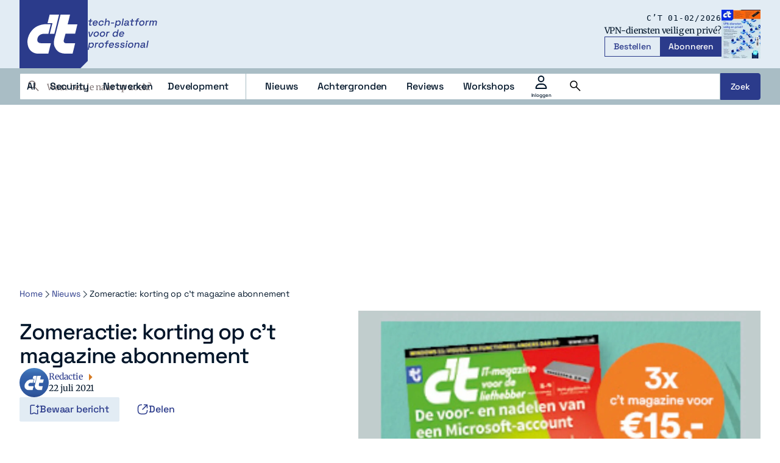

--- FILE ---
content_type: text/html; charset=UTF-8
request_url: https://www.ct.nl/nieuws/zomeractie/
body_size: 31711
content:
<!DOCTYPE html>
<html lang="nl-NL">
<head>
    <title>Zomeractie: korting op c&#039;t magazine abonnement - c&#039;t</title>
    <meta name="viewport" content="width=device-width, initial-scale=1">
    <meta http-equiv="X-UA-Compatible" content="IE=edge">
    <meta charset="UTF-8">
    <meta name="referrer" content="strict-origin-when-cross-origin">

    <link rel="preconnect" crossorigin href="https://www.googletagmanager.com"> 
    <link rel="preconnect" crossorigin href="https://www.googletagservices.com"> 
    <link rel="preconnect" crossorigin href="https://www.google-analytics.com">
    <link rel="preconnect" crossorigin href="https://securepubads.g.doubleclick.net">
    <link rel="preconnect" crossorigin href="https://pagead2.googlesyndication.com">
    <link rel="preconnect" crossorigin href="https://sdk.privacy-center.org ">

        <script type="text/javascript">(function(){(function(e,i,o){var n=document.createElement("link");n.rel="preconnect";n.as="script";var t=document.createElement("link");t.rel="dns-prefetch";t.as="script";var r=document.createElement("script");r.id="spcloader";r.type="text/javascript";r["async"]=true;r.charset="utf-8";window.didomiConfig=window.didomiConfig||{};window.didomiConfig.sdkPath=window.didomiConfig.sdkPath||o||"https://sdk.privacy-center.org/";const d=window.didomiConfig.sdkPath;var a=d+e+"/loader.js?target_type=notice&target="+i;if(window.didomiConfig&&window.didomiConfig.user){var c=window.didomiConfig.user;var s=c.country;var f=c.region;if(s){a=a+"&country="+s;if(f){a=a+"&region="+f}}}n.href=d;t.href=d;r.src=a;var m=document.getElementsByTagName("script")[0];m.parentNode.insertBefore(n,m);m.parentNode.insertBefore(t,m);m.parentNode.insertBefore(r,m)})("bf144102-85db-4efa-85c4-adc678881a11","XjHdZteW")})();</script>

          

<link rel="apple-touch-icon" sizes="180x180" href="https://www.ct.nl/assets/novio/img/favicon/apple-touch-icon.png">
<link rel="icon" type="image/png" sizes="96x96" href="https://www.ct.nl/assets/novio/img/favicon/favicon-96x96.png">
<link rel="manifest" href="https://www.ct.nl/assets/novio/img/favicon/site.webmanifest">
<meta name="msapplication-TileColor" content="#001529">
<meta name="theme-color" content="#001529">
<script type="text/javascript">window.dfpID = '21827582859'; var cmpActive = false; window.postType = 'nieuws'; window.currentTemplate = '/single.php'; window.adTargeting = {"tags":["c't magazine"]}; window.isHomePage = false;</script>
    


    <meta name='robots' content='index, follow, max-image-preview:large, max-snippet:-1, max-video-preview:-1' />
	<style>img:is([sizes="auto" i], [sizes^="auto," i]) { contain-intrinsic-size: 3000px 1500px }</style>
	<link rel="alternate" type="application/rss+xml" href="https://www.ct.nl/feed/" />
	<!-- This site is optimized with the Yoast SEO Premium plugin v25.4 (Yoast SEO v26.4) - https://yoast.com/wordpress/plugins/seo/ -->
	<meta name="description" content="De zomeractie: tien c&#039;t magazines per jaar zijn gevuld met workshops, achtergrondinformatie, instructies, praktijkvoorbeelden, tests en reviews." />
	<link rel="canonical" href="https://www.ct.nl/nieuws/zomeractie/" />
	<meta property="og:locale" content="nl_NL" />
	<meta property="og:type" content="article" />
	<meta property="og:title" content="Zomeractie: korting op c&#039;t magazine abonnement" />
	<meta property="og:description" content="De zomeractie: tien c&#039;t magazines per jaar zijn gevuld met workshops, achtergrondinformatie, instructies, praktijkvoorbeelden, tests en reviews." />
	<meta property="og:url" content="https://www.ct.nl/nieuws/zomeractie/" />
	<meta property="og:site_name" content="c&#039;t" />
	<meta property="article:modified_time" content="2025-09-18T13:42:21+00:00" />
	<meta property="og:image" content="https://www.ct.nl/app/uploads/2021/07/zomeractie-web-v2kopie.jpg" />
	<meta property="og:image:width" content="300" />
	<meta property="og:image:height" content="200" />
	<meta property="og:image:type" content="image/jpeg" />
	<meta name="twitter:card" content="summary_large_image" />
	<meta name="twitter:label1" content="Geschatte leestijd" />
	<meta name="twitter:data1" content="1 minuut" />
	<script type="application/ld+json" class="yoast-schema-graph">{"@context":"https://schema.org","@graph":[{"@type":"Article","@id":"https://www.ct.nl/nieuws/zomeractie/#article","isPartOf":{"@id":"https://www.ct.nl/nieuws/zomeractie/"},"author":{"name":"Redactie","@id":"https://www.ct.nl/#/schema/person/c357036d38dbb24c098ee447ea966166"},"headline":"Zomeractie: korting op c&#8217;t magazine abonnement","datePublished":"2021-07-22T10:46:29+00:00","dateModified":"2025-09-18T13:42:21+00:00","mainEntityOfPage":{"@id":"https://www.ct.nl/nieuws/zomeractie/"},"wordCount":298,"commentCount":0,"publisher":{"@id":"https://www.ct.nl/#organization"},"image":{"@id":"https://www.ct.nl/nieuws/zomeractie/#primaryimage"},"thumbnailUrl":"https://www.ct.nl/app/uploads/2021/07/zomeractie-web-v2kopie.jpg","keywords":["c't magazine"],"inLanguage":"nl-NL","potentialAction":[{"@type":"CommentAction","name":"Comment","target":["https://www.ct.nl/nieuws/zomeractie/#respond"]}],"copyrightYear":"2021","copyrightHolder":{"@id":"https://www.ct.nl/#organization"}},{"@type":"WebPage","@id":"https://www.ct.nl/nieuws/zomeractie/","url":"https://www.ct.nl/nieuws/zomeractie/","name":"Zomeractie: korting op c't magazine abonnement - c&#039;t","isPartOf":{"@id":"https://www.ct.nl/#website"},"primaryImageOfPage":{"@id":"https://www.ct.nl/nieuws/zomeractie/#primaryimage"},"image":{"@id":"https://www.ct.nl/nieuws/zomeractie/#primaryimage"},"thumbnailUrl":"https://www.ct.nl/app/uploads/2021/07/zomeractie-web-v2kopie.jpg","datePublished":"2021-07-22T10:46:29+00:00","dateModified":"2025-09-18T13:42:21+00:00","description":"De zomeractie: tien c't magazines per jaar zijn gevuld met workshops, achtergrondinformatie, instructies, praktijkvoorbeelden, tests en reviews.","breadcrumb":{"@id":"https://www.ct.nl/nieuws/zomeractie/#breadcrumb"},"inLanguage":"nl-NL","potentialAction":[{"@type":"ReadAction","target":["https://www.ct.nl/nieuws/zomeractie/"]}]},{"@type":"ImageObject","inLanguage":"nl-NL","@id":"https://www.ct.nl/nieuws/zomeractie/#primaryimage","url":"https://www.ct.nl/app/uploads/2021/07/zomeractie-web-v2kopie.jpg","contentUrl":"https://www.ct.nl/app/uploads/2021/07/zomeractie-web-v2kopie.jpg","width":300,"height":200},{"@type":"BreadcrumbList","@id":"https://www.ct.nl/nieuws/zomeractie/#breadcrumb","itemListElement":[{"@type":"ListItem","position":1,"name":"Home","item":"https://www.ct.nl/"},{"@type":"ListItem","position":2,"name":"Nieuws","item":"https://www.ct.nl/nieuws/"},{"@type":"ListItem","position":3,"name":"Zomeractie: korting op c&#8217;t magazine abonnement"}]},{"@type":"WebSite","@id":"https://www.ct.nl/#website","url":"https://www.ct.nl/","name":"c't","description":"tech-platform voor de professional","publisher":{"@id":"https://www.ct.nl/#organization"},"potentialAction":[{"@type":"SearchAction","target":{"@type":"EntryPoint","urlTemplate":"https://www.ct.nl/?s={search_term_string}"},"query-input":{"@type":"PropertyValueSpecification","valueRequired":true,"valueName":"search_term_string"}}],"inLanguage":"nl-NL"},{"@type":"Organization","@id":"https://www.ct.nl/#organization","name":"c't","url":"https://www.ct.nl/","logo":{"@type":"ImageObject","inLanguage":"nl-NL","@id":"https://www.ct.nl/#/schema/logo/image/","url":"https://www.ct.nl/app/uploads/2025/09/Logo-ct-Payoff-Full-Colour.svg","contentUrl":"https://www.ct.nl/app/uploads/2025/09/Logo-ct-Payoff-Full-Colour.svg","width":"1024","height":"1024","caption":"c't"},"image":{"@id":"https://www.ct.nl/#/schema/logo/image/"},"sameAs":["https://www.linkedin.com/company/ct-tech-platform-voor-de-it-professionals/"]},{"@type":"Person","@id":"https://www.ct.nl/#/schema/person/c357036d38dbb24c098ee447ea966166","name":"Redactie","url":"https://www.ct.nl/author/redactie_ct/"}]}</script>
	<!-- / Yoast SEO Premium plugin. -->


<link rel="alternate" type="application/rss+xml" title="c&#039;t &raquo; Zomeractie: korting op c&#8217;t magazine abonnement reacties feed" href="https://www.ct.nl/nieuws/zomeractie/feed/" />
<link rel='stylesheet' id='wp-block-library-css' href='https://www.ct.nl/wp/wp-includes/css/dist/block-library/style.min.css?ver=6.8.3' type='text/css' media='all' />
<style id='wp-block-library-theme-inline-css' type='text/css'>
.wp-block-audio :where(figcaption){color:#555;font-size:13px;text-align:center}.is-dark-theme .wp-block-audio :where(figcaption){color:#ffffffa6}.wp-block-audio{margin:0 0 1em}.wp-block-code{border:1px solid #ccc;border-radius:4px;font-family:Menlo,Consolas,monaco,monospace;padding:.8em 1em}.wp-block-embed :where(figcaption){color:#555;font-size:13px;text-align:center}.is-dark-theme .wp-block-embed :where(figcaption){color:#ffffffa6}.wp-block-embed{margin:0 0 1em}.blocks-gallery-caption{color:#555;font-size:13px;text-align:center}.is-dark-theme .blocks-gallery-caption{color:#ffffffa6}:root :where(.wp-block-image figcaption){color:#555;font-size:13px;text-align:center}.is-dark-theme :root :where(.wp-block-image figcaption){color:#ffffffa6}.wp-block-image{margin:0 0 1em}.wp-block-pullquote{border-bottom:4px solid;border-top:4px solid;color:currentColor;margin-bottom:1.75em}.wp-block-pullquote cite,.wp-block-pullquote footer,.wp-block-pullquote__citation{color:currentColor;font-size:.8125em;font-style:normal;text-transform:uppercase}.wp-block-quote{border-left:.25em solid;margin:0 0 1.75em;padding-left:1em}.wp-block-quote cite,.wp-block-quote footer{color:currentColor;font-size:.8125em;font-style:normal;position:relative}.wp-block-quote:where(.has-text-align-right){border-left:none;border-right:.25em solid;padding-left:0;padding-right:1em}.wp-block-quote:where(.has-text-align-center){border:none;padding-left:0}.wp-block-quote.is-large,.wp-block-quote.is-style-large,.wp-block-quote:where(.is-style-plain){border:none}.wp-block-search .wp-block-search__label{font-weight:700}.wp-block-search__button{border:1px solid #ccc;padding:.375em .625em}:where(.wp-block-group.has-background){padding:1.25em 2.375em}.wp-block-separator.has-css-opacity{opacity:.4}.wp-block-separator{border:none;border-bottom:2px solid;margin-left:auto;margin-right:auto}.wp-block-separator.has-alpha-channel-opacity{opacity:1}.wp-block-separator:not(.is-style-wide):not(.is-style-dots){width:100px}.wp-block-separator.has-background:not(.is-style-dots){border-bottom:none;height:1px}.wp-block-separator.has-background:not(.is-style-wide):not(.is-style-dots){height:2px}.wp-block-table{margin:0 0 1em}.wp-block-table td,.wp-block-table th{word-break:normal}.wp-block-table :where(figcaption){color:#555;font-size:13px;text-align:center}.is-dark-theme .wp-block-table :where(figcaption){color:#ffffffa6}.wp-block-video :where(figcaption){color:#555;font-size:13px;text-align:center}.is-dark-theme .wp-block-video :where(figcaption){color:#ffffffa6}.wp-block-video{margin:0 0 1em}:root :where(.wp-block-template-part.has-background){margin-bottom:0;margin-top:0;padding:1.25em 2.375em}
</style>
<style id='safe-svg-svg-icon-style-inline-css' type='text/css'>
.safe-svg-cover{text-align:center}.safe-svg-cover .safe-svg-inside{display:inline-block;max-width:100%}.safe-svg-cover svg{fill:currentColor;height:100%;max-height:100%;max-width:100%;width:100%}

</style>
<style id='global-styles-inline-css' type='text/css'>
:root{--wp--preset--aspect-ratio--square: 1;--wp--preset--aspect-ratio--4-3: 4/3;--wp--preset--aspect-ratio--3-4: 3/4;--wp--preset--aspect-ratio--3-2: 3/2;--wp--preset--aspect-ratio--2-3: 2/3;--wp--preset--aspect-ratio--16-9: 16/9;--wp--preset--aspect-ratio--9-16: 9/16;--wp--preset--color--black: #000000;--wp--preset--color--cyan-bluish-gray: #abb8c3;--wp--preset--color--white: #ffffff;--wp--preset--color--pale-pink: #f78da7;--wp--preset--color--vivid-red: #cf2e2e;--wp--preset--color--luminous-vivid-orange: #ff6900;--wp--preset--color--luminous-vivid-amber: #fcb900;--wp--preset--color--light-green-cyan: #7bdcb5;--wp--preset--color--vivid-green-cyan: #00d084;--wp--preset--color--pale-cyan-blue: #8ed1fc;--wp--preset--color--vivid-cyan-blue: #0693e3;--wp--preset--color--vivid-purple: #9b51e0;--wp--preset--gradient--vivid-cyan-blue-to-vivid-purple: linear-gradient(135deg,rgba(6,147,227,1) 0%,rgb(155,81,224) 100%);--wp--preset--gradient--light-green-cyan-to-vivid-green-cyan: linear-gradient(135deg,rgb(122,220,180) 0%,rgb(0,208,130) 100%);--wp--preset--gradient--luminous-vivid-amber-to-luminous-vivid-orange: linear-gradient(135deg,rgba(252,185,0,1) 0%,rgba(255,105,0,1) 100%);--wp--preset--gradient--luminous-vivid-orange-to-vivid-red: linear-gradient(135deg,rgba(255,105,0,1) 0%,rgb(207,46,46) 100%);--wp--preset--gradient--very-light-gray-to-cyan-bluish-gray: linear-gradient(135deg,rgb(238,238,238) 0%,rgb(169,184,195) 100%);--wp--preset--gradient--cool-to-warm-spectrum: linear-gradient(135deg,rgb(74,234,220) 0%,rgb(151,120,209) 20%,rgb(207,42,186) 40%,rgb(238,44,130) 60%,rgb(251,105,98) 80%,rgb(254,248,76) 100%);--wp--preset--gradient--blush-light-purple: linear-gradient(135deg,rgb(255,206,236) 0%,rgb(152,150,240) 100%);--wp--preset--gradient--blush-bordeaux: linear-gradient(135deg,rgb(254,205,165) 0%,rgb(254,45,45) 50%,rgb(107,0,62) 100%);--wp--preset--gradient--luminous-dusk: linear-gradient(135deg,rgb(255,203,112) 0%,rgb(199,81,192) 50%,rgb(65,88,208) 100%);--wp--preset--gradient--pale-ocean: linear-gradient(135deg,rgb(255,245,203) 0%,rgb(182,227,212) 50%,rgb(51,167,181) 100%);--wp--preset--gradient--electric-grass: linear-gradient(135deg,rgb(202,248,128) 0%,rgb(113,206,126) 100%);--wp--preset--gradient--midnight: linear-gradient(135deg,rgb(2,3,129) 0%,rgb(40,116,252) 100%);--wp--preset--font-size--small: 13px;--wp--preset--font-size--medium: 20px;--wp--preset--font-size--large: 36px;--wp--preset--font-size--x-large: 42px;--wp--preset--font-size--normal: 16px;--wp--preset--spacing--20: 0.44rem;--wp--preset--spacing--30: 0.67rem;--wp--preset--spacing--40: 1rem;--wp--preset--spacing--50: 1.5rem;--wp--preset--spacing--60: 2.25rem;--wp--preset--spacing--70: 3.38rem;--wp--preset--spacing--80: 5.06rem;--wp--preset--shadow--natural: 6px 6px 9px rgba(0, 0, 0, 0.2);--wp--preset--shadow--deep: 12px 12px 50px rgba(0, 0, 0, 0.4);--wp--preset--shadow--sharp: 6px 6px 0px rgba(0, 0, 0, 0.2);--wp--preset--shadow--outlined: 6px 6px 0px -3px rgba(255, 255, 255, 1), 6px 6px rgba(0, 0, 0, 1);--wp--preset--shadow--crisp: 6px 6px 0px rgba(0, 0, 0, 1);}:root { --wp--style--global--content-size: 1000px;--wp--style--global--wide-size: 1000px; }:where(body) { margin: 0; }.wp-site-blocks > .alignleft { float: left; margin-right: 2em; }.wp-site-blocks > .alignright { float: right; margin-left: 2em; }.wp-site-blocks > .aligncenter { justify-content: center; margin-left: auto; margin-right: auto; }:where(.is-layout-flex){gap: 0.5em;}:where(.is-layout-grid){gap: 0.5em;}.is-layout-flow > .alignleft{float: left;margin-inline-start: 0;margin-inline-end: 2em;}.is-layout-flow > .alignright{float: right;margin-inline-start: 2em;margin-inline-end: 0;}.is-layout-flow > .aligncenter{margin-left: auto !important;margin-right: auto !important;}.is-layout-constrained > .alignleft{float: left;margin-inline-start: 0;margin-inline-end: 2em;}.is-layout-constrained > .alignright{float: right;margin-inline-start: 2em;margin-inline-end: 0;}.is-layout-constrained > .aligncenter{margin-left: auto !important;margin-right: auto !important;}.is-layout-constrained > :where(:not(.alignleft):not(.alignright):not(.alignfull)){max-width: var(--wp--style--global--content-size);margin-left: auto !important;margin-right: auto !important;}.is-layout-constrained > .alignwide{max-width: var(--wp--style--global--wide-size);}body .is-layout-flex{display: flex;}.is-layout-flex{flex-wrap: wrap;align-items: center;}.is-layout-flex > :is(*, div){margin: 0;}body .is-layout-grid{display: grid;}.is-layout-grid > :is(*, div){margin: 0;}body{padding-top: 0px;padding-right: 0px;padding-bottom: 0px;padding-left: 0px;}a:where(:not(.wp-element-button)){text-decoration: underline;}:root :where(.wp-element-button, .wp-block-button__link){background-color: #32373c;border-width: 0;color: #fff;font-family: inherit;font-size: inherit;line-height: inherit;padding: calc(0.667em + 2px) calc(1.333em + 2px);text-decoration: none;}.has-black-color{color: var(--wp--preset--color--black) !important;}.has-cyan-bluish-gray-color{color: var(--wp--preset--color--cyan-bluish-gray) !important;}.has-white-color{color: var(--wp--preset--color--white) !important;}.has-pale-pink-color{color: var(--wp--preset--color--pale-pink) !important;}.has-vivid-red-color{color: var(--wp--preset--color--vivid-red) !important;}.has-luminous-vivid-orange-color{color: var(--wp--preset--color--luminous-vivid-orange) !important;}.has-luminous-vivid-amber-color{color: var(--wp--preset--color--luminous-vivid-amber) !important;}.has-light-green-cyan-color{color: var(--wp--preset--color--light-green-cyan) !important;}.has-vivid-green-cyan-color{color: var(--wp--preset--color--vivid-green-cyan) !important;}.has-pale-cyan-blue-color{color: var(--wp--preset--color--pale-cyan-blue) !important;}.has-vivid-cyan-blue-color{color: var(--wp--preset--color--vivid-cyan-blue) !important;}.has-vivid-purple-color{color: var(--wp--preset--color--vivid-purple) !important;}.has-black-background-color{background-color: var(--wp--preset--color--black) !important;}.has-cyan-bluish-gray-background-color{background-color: var(--wp--preset--color--cyan-bluish-gray) !important;}.has-white-background-color{background-color: var(--wp--preset--color--white) !important;}.has-pale-pink-background-color{background-color: var(--wp--preset--color--pale-pink) !important;}.has-vivid-red-background-color{background-color: var(--wp--preset--color--vivid-red) !important;}.has-luminous-vivid-orange-background-color{background-color: var(--wp--preset--color--luminous-vivid-orange) !important;}.has-luminous-vivid-amber-background-color{background-color: var(--wp--preset--color--luminous-vivid-amber) !important;}.has-light-green-cyan-background-color{background-color: var(--wp--preset--color--light-green-cyan) !important;}.has-vivid-green-cyan-background-color{background-color: var(--wp--preset--color--vivid-green-cyan) !important;}.has-pale-cyan-blue-background-color{background-color: var(--wp--preset--color--pale-cyan-blue) !important;}.has-vivid-cyan-blue-background-color{background-color: var(--wp--preset--color--vivid-cyan-blue) !important;}.has-vivid-purple-background-color{background-color: var(--wp--preset--color--vivid-purple) !important;}.has-black-border-color{border-color: var(--wp--preset--color--black) !important;}.has-cyan-bluish-gray-border-color{border-color: var(--wp--preset--color--cyan-bluish-gray) !important;}.has-white-border-color{border-color: var(--wp--preset--color--white) !important;}.has-pale-pink-border-color{border-color: var(--wp--preset--color--pale-pink) !important;}.has-vivid-red-border-color{border-color: var(--wp--preset--color--vivid-red) !important;}.has-luminous-vivid-orange-border-color{border-color: var(--wp--preset--color--luminous-vivid-orange) !important;}.has-luminous-vivid-amber-border-color{border-color: var(--wp--preset--color--luminous-vivid-amber) !important;}.has-light-green-cyan-border-color{border-color: var(--wp--preset--color--light-green-cyan) !important;}.has-vivid-green-cyan-border-color{border-color: var(--wp--preset--color--vivid-green-cyan) !important;}.has-pale-cyan-blue-border-color{border-color: var(--wp--preset--color--pale-cyan-blue) !important;}.has-vivid-cyan-blue-border-color{border-color: var(--wp--preset--color--vivid-cyan-blue) !important;}.has-vivid-purple-border-color{border-color: var(--wp--preset--color--vivid-purple) !important;}.has-vivid-cyan-blue-to-vivid-purple-gradient-background{background: var(--wp--preset--gradient--vivid-cyan-blue-to-vivid-purple) !important;}.has-light-green-cyan-to-vivid-green-cyan-gradient-background{background: var(--wp--preset--gradient--light-green-cyan-to-vivid-green-cyan) !important;}.has-luminous-vivid-amber-to-luminous-vivid-orange-gradient-background{background: var(--wp--preset--gradient--luminous-vivid-amber-to-luminous-vivid-orange) !important;}.has-luminous-vivid-orange-to-vivid-red-gradient-background{background: var(--wp--preset--gradient--luminous-vivid-orange-to-vivid-red) !important;}.has-very-light-gray-to-cyan-bluish-gray-gradient-background{background: var(--wp--preset--gradient--very-light-gray-to-cyan-bluish-gray) !important;}.has-cool-to-warm-spectrum-gradient-background{background: var(--wp--preset--gradient--cool-to-warm-spectrum) !important;}.has-blush-light-purple-gradient-background{background: var(--wp--preset--gradient--blush-light-purple) !important;}.has-blush-bordeaux-gradient-background{background: var(--wp--preset--gradient--blush-bordeaux) !important;}.has-luminous-dusk-gradient-background{background: var(--wp--preset--gradient--luminous-dusk) !important;}.has-pale-ocean-gradient-background{background: var(--wp--preset--gradient--pale-ocean) !important;}.has-electric-grass-gradient-background{background: var(--wp--preset--gradient--electric-grass) !important;}.has-midnight-gradient-background{background: var(--wp--preset--gradient--midnight) !important;}.has-small-font-size{font-size: var(--wp--preset--font-size--small) !important;}.has-medium-font-size{font-size: var(--wp--preset--font-size--medium) !important;}.has-large-font-size{font-size: var(--wp--preset--font-size--large) !important;}.has-x-large-font-size{font-size: var(--wp--preset--font-size--x-large) !important;}.has-normal-font-size{font-size: var(--wp--preset--font-size--normal) !important;}
:where(.wp-block-post-template.is-layout-flex){gap: 1.25em;}:where(.wp-block-post-template.is-layout-grid){gap: 1.25em;}
:where(.wp-block-columns.is-layout-flex){gap: 2em;}:where(.wp-block-columns.is-layout-grid){gap: 2em;}
:root :where(.wp-block-pullquote){font-size: 1.5em;line-height: 1.6;}
</style>
<link rel='stylesheet' id='wpfe-authentication-css' href='https://www.ct.nl/app/plugins/wp-fnl-ecommerce/assets/css/authentication.css?ver=7.0.2' type='text/css' media='all' />
<link rel='stylesheet' id='theme-css' href='https://www.ct.nl/assets/novio/css/styles.min.css?ver=mkb0f4nh' type='text/css' media='all' />
<link rel='stylesheet' id='wpdiscuz-frontend-css-css' href='https://www.ct.nl/app/plugins/wpdiscuz/themes/default/style.css?ver=7.6.37' type='text/css' media='all' />
<style id='wpdiscuz-frontend-css-inline-css' type='text/css'>
 #wpdcom .wpd-blog-administrator .wpd-comment-label{color:#ffffff;background-color:#315DC4;border:none}#wpdcom .wpd-blog-administrator .wpd-comment-author, #wpdcom .wpd-blog-administrator .wpd-comment-author a{color:#315DC4}#wpdcom.wpd-layout-1 .wpd-comment .wpd-blog-administrator .wpd-avatar img{border-color:#315DC4}#wpdcom.wpd-layout-2 .wpd-comment.wpd-reply .wpd-comment-wrap.wpd-blog-administrator{border-left:3px solid #315DC4}#wpdcom.wpd-layout-2 .wpd-comment .wpd-blog-administrator .wpd-avatar img{border-bottom-color:#315DC4}#wpdcom.wpd-layout-3 .wpd-blog-administrator .wpd-comment-subheader{border-top:1px dashed #315DC4}#wpdcom.wpd-layout-3 .wpd-reply .wpd-blog-administrator .wpd-comment-right{border-left:1px solid #315DC4}#wpdcom .wpd-blog-editor .wpd-comment-label{color:#ffffff;background-color:#315DC4;border:none}#wpdcom .wpd-blog-editor .wpd-comment-author, #wpdcom .wpd-blog-editor .wpd-comment-author a{color:#315DC4}#wpdcom.wpd-layout-1 .wpd-comment .wpd-blog-editor .wpd-avatar img{border-color:#315DC4}#wpdcom.wpd-layout-2 .wpd-comment.wpd-reply .wpd-comment-wrap.wpd-blog-editor{border-left:3px solid #315DC4}#wpdcom.wpd-layout-2 .wpd-comment .wpd-blog-editor .wpd-avatar img{border-bottom-color:#315DC4}#wpdcom.wpd-layout-3 .wpd-blog-editor .wpd-comment-subheader{border-top:1px dashed #315DC4}#wpdcom.wpd-layout-3 .wpd-reply .wpd-blog-editor .wpd-comment-right{border-left:1px solid #315DC4}#wpdcom .wpd-blog-author .wpd-comment-label{color:#ffffff;background-color:#315DC4;border:none}#wpdcom .wpd-blog-author .wpd-comment-author, #wpdcom .wpd-blog-author .wpd-comment-author a{color:#315DC4}#wpdcom.wpd-layout-1 .wpd-comment .wpd-blog-author .wpd-avatar img{border-color:#315DC4}#wpdcom.wpd-layout-2 .wpd-comment .wpd-blog-author .wpd-avatar img{border-bottom-color:#315DC4}#wpdcom.wpd-layout-3 .wpd-blog-author .wpd-comment-subheader{border-top:1px dashed #315DC4}#wpdcom.wpd-layout-3 .wpd-reply .wpd-blog-author .wpd-comment-right{border-left:1px solid #315DC4}#wpdcom .wpd-blog-contributor .wpd-comment-label{color:#ffffff;background-color:#315DC4;border:none}#wpdcom .wpd-blog-contributor .wpd-comment-author, #wpdcom .wpd-blog-contributor .wpd-comment-author a{color:#315DC4}#wpdcom.wpd-layout-1 .wpd-comment .wpd-blog-contributor .wpd-avatar img{border-color:#315DC4}#wpdcom.wpd-layout-2 .wpd-comment .wpd-blog-contributor .wpd-avatar img{border-bottom-color:#315DC4}#wpdcom.wpd-layout-3 .wpd-blog-contributor .wpd-comment-subheader{border-top:1px dashed #315DC4}#wpdcom.wpd-layout-3 .wpd-reply .wpd-blog-contributor .wpd-comment-right{border-left:1px solid #315DC4}#wpdcom .wpd-blog-subscriber .wpd-comment-label{color:#ffffff;background-color:#315DC4;border:none}#wpdcom .wpd-blog-subscriber .wpd-comment-author, #wpdcom .wpd-blog-subscriber .wpd-comment-author a{color:#315DC4}#wpdcom.wpd-layout-2 .wpd-comment .wpd-blog-subscriber .wpd-avatar img{border-bottom-color:#315DC4}#wpdcom.wpd-layout-3 .wpd-blog-subscriber .wpd-comment-subheader{border-top:1px dashed #315DC4}#wpdcom .wpd-blog-wpseo_manager .wpd-comment-label{color:#ffffff;background-color:#00B38F;border:none}#wpdcom .wpd-blog-wpseo_manager .wpd-comment-author, #wpdcom .wpd-blog-wpseo_manager .wpd-comment-author a{color:#00B38F}#wpdcom.wpd-layout-1 .wpd-comment .wpd-blog-wpseo_manager .wpd-avatar img{border-color:#00B38F}#wpdcom.wpd-layout-2 .wpd-comment .wpd-blog-wpseo_manager .wpd-avatar img{border-bottom-color:#00B38F}#wpdcom.wpd-layout-3 .wpd-blog-wpseo_manager .wpd-comment-subheader{border-top:1px dashed #00B38F}#wpdcom.wpd-layout-3 .wpd-reply .wpd-blog-wpseo_manager .wpd-comment-right{border-left:1px solid #00B38F}#wpdcom .wpd-blog-wpseo_editor .wpd-comment-label{color:#ffffff;background-color:#00B38F;border:none}#wpdcom .wpd-blog-wpseo_editor .wpd-comment-author, #wpdcom .wpd-blog-wpseo_editor .wpd-comment-author a{color:#00B38F}#wpdcom.wpd-layout-1 .wpd-comment .wpd-blog-wpseo_editor .wpd-avatar img{border-color:#00B38F}#wpdcom.wpd-layout-2 .wpd-comment .wpd-blog-wpseo_editor .wpd-avatar img{border-bottom-color:#00B38F}#wpdcom.wpd-layout-3 .wpd-blog-wpseo_editor .wpd-comment-subheader{border-top:1px dashed #00B38F}#wpdcom.wpd-layout-3 .wpd-reply .wpd-blog-wpseo_editor .wpd-comment-right{border-left:1px solid #00B38F}#wpdcom .wpd-blog-post_author .wpd-comment-label{color:#ffffff;background-color:#315DC4;border:none}#wpdcom .wpd-blog-post_author .wpd-comment-author, #wpdcom .wpd-blog-post_author .wpd-comment-author a{color:#315DC4}#wpdcom .wpd-blog-post_author .wpd-avatar img{border-color:#315DC4}#wpdcom.wpd-layout-1 .wpd-comment .wpd-blog-post_author .wpd-avatar img{border-color:#315DC4}#wpdcom.wpd-layout-2 .wpd-comment.wpd-reply .wpd-comment-wrap.wpd-blog-post_author{border-left:3px solid #315DC4}#wpdcom.wpd-layout-2 .wpd-comment .wpd-blog-post_author .wpd-avatar img{border-bottom-color:#315DC4}#wpdcom.wpd-layout-3 .wpd-blog-post_author .wpd-comment-subheader{border-top:1px dashed #315DC4}#wpdcom.wpd-layout-3 .wpd-reply .wpd-blog-post_author .wpd-comment-right{border-left:1px solid #315DC4}#wpdcom .wpd-blog-guest .wpd-comment-label{color:#ffffff;background-color:#315DC4;border:none}#wpdcom .wpd-blog-guest .wpd-comment-author, #wpdcom .wpd-blog-guest .wpd-comment-author a{color:#315DC4}#wpdcom.wpd-layout-3 .wpd-blog-guest .wpd-comment-subheader{border-top:1px dashed #315DC4}#comments, #respond, .comments-area, #wpdcom{}#wpdcom .ql-editor > *{color:#777777}#wpdcom .ql-editor::before{}#wpdcom .ql-toolbar{border:1px solid #DDDDDD;border-top:none}#wpdcom .ql-container{border:1px solid #DDDDDD;border-bottom:none}#wpdcom .wpd-form-row .wpdiscuz-item input[type="text"], #wpdcom .wpd-form-row .wpdiscuz-item input[type="email"], #wpdcom .wpd-form-row .wpdiscuz-item input[type="url"], #wpdcom .wpd-form-row .wpdiscuz-item input[type="color"], #wpdcom .wpd-form-row .wpdiscuz-item input[type="date"], #wpdcom .wpd-form-row .wpdiscuz-item input[type="datetime"], #wpdcom .wpd-form-row .wpdiscuz-item input[type="datetime-local"], #wpdcom .wpd-form-row .wpdiscuz-item input[type="month"], #wpdcom .wpd-form-row .wpdiscuz-item input[type="number"], #wpdcom .wpd-form-row .wpdiscuz-item input[type="time"], #wpdcom textarea, #wpdcom select{border:1px solid #DDDDDD;color:#777777}#wpdcom .wpd-form-row .wpdiscuz-item textarea{border:1px solid #DDDDDD}#wpdcom input::placeholder, #wpdcom textarea::placeholder, #wpdcom input::-moz-placeholder, #wpdcom textarea::-webkit-input-placeholder{}#wpdcom .wpd-comment-text{color:#777777}#wpdcom .wpd-thread-head .wpd-thread-info{border-bottom:2px solid #315DC4}#wpdcom .wpd-thread-head .wpd-thread-info.wpd-reviews-tab svg{fill:#315DC4}#wpdcom .wpd-thread-head .wpdiscuz-user-settings{border-bottom:2px solid #315DC4}#wpdcom .wpd-thread-head .wpdiscuz-user-settings:hover{color:#315DC4}#wpdcom .wpd-comment .wpd-follow-link:hover{color:#315DC4}#wpdcom .wpd-comment-status .wpd-sticky{color:#315DC4}#wpdcom .wpd-thread-filter .wpdf-active{color:#315DC4;border-bottom-color:#315DC4}#wpdcom .wpd-comment-info-bar{border:1px dashed #5b7ed0;background:#ebeffa}#wpdcom .wpd-comment-info-bar .wpd-current-view i{color:#315DC4}#wpdcom .wpd-filter-view-all:hover{background:#315DC4}#wpdcom .wpdiscuz-item .wpdiscuz-rating > label{color:#DDDDDD}#wpdcom .wpdiscuz-item .wpdiscuz-rating:not(:checked) > label:hover, .wpdiscuz-rating:not(:checked) > label:hover ~ label{}#wpdcom .wpdiscuz-item .wpdiscuz-rating > input ~ label:hover, #wpdcom .wpdiscuz-item .wpdiscuz-rating > input:not(:checked) ~ label:hover ~ label, #wpdcom .wpdiscuz-item .wpdiscuz-rating > input:not(:checked) ~ label:hover ~ label{color:#FFED85}#wpdcom .wpdiscuz-item .wpdiscuz-rating > input:checked ~ label:hover, #wpdcom .wpdiscuz-item .wpdiscuz-rating > input:checked ~ label:hover, #wpdcom .wpdiscuz-item .wpdiscuz-rating > label:hover ~ input:checked ~ label, #wpdcom .wpdiscuz-item .wpdiscuz-rating > input:checked + label:hover ~ label, #wpdcom .wpdiscuz-item .wpdiscuz-rating > input:checked ~ label:hover ~ label, .wpd-custom-field .wcf-active-star, #wpdcom .wpdiscuz-item .wpdiscuz-rating > input:checked ~ label{color:#FFD700}#wpd-post-rating .wpd-rating-wrap .wpd-rating-stars svg .wpd-star{fill:#DDDDDD}#wpd-post-rating .wpd-rating-wrap .wpd-rating-stars svg .wpd-active{fill:#FFD700}#wpd-post-rating .wpd-rating-wrap .wpd-rate-starts svg .wpd-star{fill:#DDDDDD}#wpd-post-rating .wpd-rating-wrap .wpd-rate-starts:hover svg .wpd-star{fill:#FFED85}#wpd-post-rating.wpd-not-rated .wpd-rating-wrap .wpd-rate-starts svg:hover ~ svg .wpd-star{fill:#DDDDDD}.wpdiscuz-post-rating-wrap .wpd-rating .wpd-rating-wrap .wpd-rating-stars svg .wpd-star{fill:#DDDDDD}.wpdiscuz-post-rating-wrap .wpd-rating .wpd-rating-wrap .wpd-rating-stars svg .wpd-active{fill:#FFD700}#wpdcom .wpd-comment .wpd-follow-active{color:#ff7a00}#wpdcom .page-numbers{color:#555;border:#555 1px solid}#wpdcom span.current{background:#555}#wpdcom.wpd-layout-1 .wpd-new-loaded-comment > .wpd-comment-wrap > .wpd-comment-right{background:#FFFAD6}#wpdcom.wpd-layout-2 .wpd-new-loaded-comment.wpd-comment > .wpd-comment-wrap > .wpd-comment-right{background:#FFFAD6}#wpdcom.wpd-layout-2 .wpd-new-loaded-comment.wpd-comment.wpd-reply > .wpd-comment-wrap > .wpd-comment-right{background:transparent}#wpdcom.wpd-layout-2 .wpd-new-loaded-comment.wpd-comment.wpd-reply > .wpd-comment-wrap{background:#FFFAD6}#wpdcom.wpd-layout-3 .wpd-new-loaded-comment.wpd-comment > .wpd-comment-wrap > .wpd-comment-right{background:#FFFAD6}#wpdcom .wpd-follow:hover i, #wpdcom .wpd-unfollow:hover i, #wpdcom .wpd-comment .wpd-follow-active:hover i{color:#315DC4}#wpdcom .wpdiscuz-readmore{cursor:pointer;color:#315DC4}.wpd-custom-field .wcf-pasiv-star, #wpcomm .wpdiscuz-item .wpdiscuz-rating > label{color:#DDDDDD}.wpd-wrapper .wpd-list-item.wpd-active{border-top:3px solid #315DC4}#wpdcom.wpd-layout-2 .wpd-comment.wpd-reply.wpd-unapproved-comment .wpd-comment-wrap{border-left:3px solid #FFFAD6}#wpdcom.wpd-layout-3 .wpd-comment.wpd-reply.wpd-unapproved-comment .wpd-comment-right{border-left:1px solid #FFFAD6}#wpdcom .wpd-prim-button{background-color:#555555;color:#FFFFFF}#wpdcom .wpd_label__check i.wpdicon-on{color:#555555;border:1px solid #aaaaaa}#wpd-bubble-wrapper #wpd-bubble-all-comments-count{color:#1DB99A}#wpd-bubble-wrapper > div{background-color:#1DB99A}#wpd-bubble-wrapper > #wpd-bubble #wpd-bubble-add-message{background-color:#1DB99A}#wpd-bubble-wrapper > #wpd-bubble #wpd-bubble-add-message::before{border-left-color:#1DB99A;border-right-color:#1DB99A}#wpd-bubble-wrapper.wpd-right-corner > #wpd-bubble #wpd-bubble-add-message::before{border-left-color:#1DB99A;border-right-color:#1DB99A}.wpd-inline-icon-wrapper path.wpd-inline-icon-first{fill:#1DB99A}.wpd-inline-icon-count{background-color:#1DB99A}.wpd-inline-icon-count::before{border-right-color:#1DB99A}.wpd-inline-form-wrapper::before{border-bottom-color:#1DB99A}.wpd-inline-form-question{background-color:#1DB99A}.wpd-inline-form{background-color:#1DB99A}.wpd-last-inline-comments-wrapper{border-color:#1DB99A}.wpd-last-inline-comments-wrapper::before{border-bottom-color:#1DB99A}.wpd-last-inline-comments-wrapper .wpd-view-all-inline-comments{background:#1DB99A}.wpd-last-inline-comments-wrapper .wpd-view-all-inline-comments:hover,.wpd-last-inline-comments-wrapper .wpd-view-all-inline-comments:active,.wpd-last-inline-comments-wrapper .wpd-view-all-inline-comments:focus{background-color:#1DB99A}#wpdcom .ql-snow .ql-tooltip[data-mode="link"]::before{content:"Link invoeren:"}#wpdcom .ql-snow .ql-tooltip.ql-editing a.ql-action::after{content:"Opslaan"}.comments-area{width:auto}
</style>
<link rel='stylesheet' id='wpdiscuz-fa-css' href='https://www.ct.nl/app/plugins/wpdiscuz/assets/third-party/font-awesome-5.13.0/css/fa.min.css?ver=7.6.37' type='text/css' media='all' />
<link rel='stylesheet' id='wpdiscuz-combo-css-css' href='https://www.ct.nl/app/plugins/wpdiscuz/assets/css/wpdiscuz-combo.min.css?ver=6.8.3' type='text/css' media='all' />
<script type="text/javascript" src="https://www.ct.nl/assets/novio/js/jquery.min.js?ver=mkb0f4nh" id="jquery-js"></script>
<script type="text/javascript" src="https://www.ct.nl/app/plugins/wp-fnl-ecommerce/assets/js/wpfe-paywall.js?ver=7.0.2" id="wpfe-paywall-js-js"></script>
<script type="text/javascript" id="wpfe-paywall-js-js-after">
/* <![CDATA[ */
var wpfePaywalledClassSelector = ".wpfe_paywalled";
/* ]]> */
</script>
<link rel="https://api.w.org/" href="https://www.ct.nl/wp-json/" /><link rel="alternate" title="JSON" type="application/json" href="https://www.ct.nl/wp-json/wp/v2/nieuws/39279" /><link rel='shortlink' href='https://www.ct.nl/?p=39279' />
<link rel="alternate" title="oEmbed (JSON)" type="application/json+oembed" href="https://www.ct.nl/wp-json/oembed/1.0/embed?url=https%3A%2F%2Fwww.ct.nl%2Fnieuws%2Fzomeractie%2F" />
<link rel="alternate" title="oEmbed (XML)" type="text/xml+oembed" href="https://www.ct.nl/wp-json/oembed/1.0/embed?url=https%3A%2F%2Fwww.ct.nl%2Fnieuws%2Fzomeractie%2F&#038;format=xml" />
<link rel="preload" href="https://wct-2.com/wct.js" as="script"><script type="text/javascript" data-ezscrex="false" async>(function(w, c, t, u) {
    w._wct = w._wct || {}; w._wct = u;
    var s = c.createElement(t);
    s.type = 'text/javascript'; s.async = true; s.src = 'https://wct-2.com/wct.js';
    var r = c.getElementsByTagName(t)[0];
    r.parentNode.insertBefore(s, r);
}(window, document, 'script', {
    'uid' : '5N3l4G',
    'redirect_through' : 'https://www.ct.nl/go',
    'proxy' : 'https://wct-2.com'
}));</script><script>
      // Define dataLayer and the gtag function.
      window.dataLayer = window.dataLayer || [];
      function gtag(){dataLayer.push(arguments);}
    </script>

    <script>
      const projectDataLayerConfig = [{"event":"config","config_params":{"platform_environment":"production"},"user_params":{"user_login_status":"Guest","user_id":undefined,"user_abo_detail":undefined},"event_params":{"event_type":"config"}}];
      projectDataLayerConfig.forEach(function (layer) {
        window.dataLayer.push(layer);
      });
    </script>

    <script>(function(w,d,s,l,i){w[l]=w[l]||[];w[l].push({'gtm.start':new Date().getTime(),event:'gtm.js'});var f=d.getElementsByTagName(s)[0],j=d.createElement(s),dl=l!='dataLayer'?'&l='+l:'';j.async=true;j.src='https://www.googletagmanager.com/gtm.js?id='+i+dl;f.parentNode.insertBefore(j,f);})(window,document,'script','dataLayer','GTM-NCXLSHF');</script>
    
    <script>
      const projectDataLayer = [{"page_params":null,"event_params":null},{"event":"page_view","page_params":{"page_type":"Artikelpagina regulier"},"event_params":{"event_type":"page_view","content_id":39279,"content_name":"Zomeractie: korting op c't magazine abonnement","content_group":"null","content_author":"Redactie","content_modified_date":"2025-09-18 15:42:21","content_publish_date":"2021-07-22 12:46:29","content_paywall":null}},{"event_params":null},{"event":"view_content","page_params":[],"event_params":{"event_type":"content","content_id":39279,"content_name":"Zomeractie: korting op c't magazine abonnement","content_group":"null","content_author":"Redactie","content_modified_date":"2025-09-18 15:42:21","content_publish_date":"2021-07-22 12:46:29","content_paywall":null}},{"event_params":null}];
      projectDataLayer.forEach(function (layer) {
        window.dataLayer.push(layer);
      });
    </script></head>
<body class="wp-singular nieuws-template-default single single-nieuws postid-39279 wp-embed-responsive wp-theme-novio   ">
<noscript><iframe src="https://www.googletagmanager.com/ns.html?id=GTM-NCXLSHF" height="0" width="0" style="display:none;visibility:hidden"></iframe></noscript>

    
<nav>
    <a class="c-skiplink" href="#main">Naar hoofdinhoud springen</a>
    <a class="c-skiplink" href="#footer">Naar Footer springen</a>
</nav>
  <div class="s-wrapper">
                <header class="s-header js-header">
    <div class="s-container-wide">
                <div class="s-header__container">
                        <div>
              <a href="/" class="s-header__logo">
                <div class="c-logo ">
  <svg xmlns="http://www.w3.org/2000/svg" viewBox="0 0 112 112" fill="none" preserveAspectRatio="xMidYMid meet">
  <path class="logo-icon__background" fill="#2B3B8B" d="M 0 112 L 100 112 L 112 100 L 112 0 L 0 0 Z"></path>
  <path class="logo-icon__text" d="M51.3034 39.8981L47.4352 55.5924H38.4773C38.4773 55.5924 30.1301 56.2038 29.214 64.4586C28.6032 70.0637 33.4893 70.879 35.0162 70.879C36.7468 70.879 51.507 70.879 51.507 70.879L47.3334 88H29.8247C24.5314 88 13.1304 84.3312 13.0286 68.4331C13.0286 68.4331 12.6214 57.0191 22.8009 47.4395C30.9445 39.7962 42.2437 39.7962 42.2437 39.7962H51.3034V39.8981Z" fill="white"/>
<path class="logo-icon__text" d="M49.4718 24L46.0107 38.0637H54.0525L49.6753 55.5924H57.1064L64.9445 24H49.4718Z" fill="white"/>
<path class="logo-icon__text" d="M67.2849 24H82.9613L78.9913 40.1019H94.9731L91.3085 55.1847H75.5303C75.5303 55.1847 73.4944 62.5223 72.8836 65.0701C72.0693 68.1274 72.4765 71.0828 77.4644 71.0828C81.3326 71.0828 91.3085 71.0828 91.3085 71.0828L87.1349 88H74.7159C74.7159 88 68.2011 87.7962 64.3329 85.1465C60.7701 82.7006 59.1414 79.949 57.5126 76.2802C54.4588 69.4522 58.9378 58.242 58.7342 58.3439L67.2849 24Z" fill="white"/>
</svg>
  <svg xmlns="http://www.w3.org/2000/svg" viewBox="0 0 114 112" fill="none" preserveAspectRatio="xMidYMid meet" class="logo-text">
  <path fill="#2B3B8B" d="M 97.77 78.305 L 99.82 66.665 L 98.11 66.665 L 96.06 78.305 L 97.77 78.305 Z M 88.25 76.795 C 88 76.575 87.91 76.275 87.98 75.895 C 88.05 75.515 88.24 75.235 88.55 75.035 C 88.86 74.845 89.24 74.745 89.7 74.745 L 92.09 74.745 L 92.06 74.915 C 91.94 75.605 91.63 76.145 91.14 76.535 C 90.65 76.925 90.06 77.125 89.37 77.125 C 88.87 77.125 88.5 77.015 88.25 76.795 Z M 90.28 78.295 C 90.65 78.135 90.95 77.945 91.16 77.725 C 91.38 77.505 91.54 77.305 91.66 77.145 L 91.91 77.145 L 91.91 77.195 C 91.84 77.535 91.91 77.815 92.12 78.015 C 92.33 78.215 92.63 78.315 93.02 78.315 L 94.3 78.315 L 94.55 76.885 L 93.85 76.885 C 93.54 76.885 93.41 76.715 93.47 76.385 L 94.07 73.005 C 94.25 72.005 94.07 71.235 93.56 70.695 C 93.05 70.155 92.26 69.875 91.19 69.875 C 90.5 69.875 89.9 69.985 89.37 70.205 C 88.84 70.425 88.4 70.715 88.04 71.075 C 87.68 71.435 87.4 71.835 87.19 72.285 L 88.7 72.805 C 88.88 72.365 89.15 72.005 89.51 71.725 C 89.87 71.445 90.34 71.305 90.93 71.305 C 91.52 71.305 91.95 71.445 92.18 71.735 C 92.42 72.025 92.49 72.405 92.41 72.885 L 92.32 73.415 L 89.83 73.415 C 89.23 73.415 88.68 73.505 88.17 73.695 C 87.67 73.885 87.24 74.165 86.91 74.535 C 86.57 74.905 86.36 75.375 86.26 75.945 C 86.16 76.495 86.21 76.975 86.42 77.355 C 86.63 77.735 86.94 78.035 87.36 78.235 C 87.79 78.435 88.29 78.535 88.88 78.535 C 89.47 78.535 89.92 78.455 90.29 78.295 M 77.82 78.305 L 78.55 74.165 C 78.71 73.275 79.04 72.605 79.55 72.135 C 80.06 71.665 80.67 71.435 81.38 71.435 C 82 71.435 82.46 71.605 82.75 71.945 C 83.05 72.285 83.13 72.805 83.01 73.515 L 82.16 78.305 L 83.87 78.305 L 84.74 73.385 C 84.86 72.675 84.83 72.065 84.64 71.565 C 84.45 71.065 84.14 70.675 83.71 70.395 C 83.28 70.115 82.75 69.975 82.13 69.975 C 81.34 69.975 80.72 70.115 80.27 70.405 C 79.82 70.695 79.49 71.005 79.28 71.335 L 79.01 71.335 L 79.23 70.105 L 77.55 70.105 L 76.1 78.305 L 77.82 78.305 Z M 68.29 76.285 C 67.9 75.805 67.79 75.135 67.94 74.285 L 67.97 74.135 C 68.12 73.285 68.47 72.615 69.03 72.135 C 69.59 71.655 70.24 71.415 70.98 71.415 C 71.72 71.415 72.32 71.655 72.7 72.135 C 73.08 72.615 73.19 73.285 73.05 74.135 L 73.02 74.285 C 72.87 75.135 72.52 75.805 71.96 76.285 C 71.4 76.765 70.75 77.005 70 77.005 C 69.25 77.005 68.69 76.765 68.31 76.285 M 72 78.035 C 72.7 77.695 73.29 77.215 73.77 76.585 C 74.25 75.955 74.56 75.205 74.72 74.345 L 74.76 74.095 C 74.91 73.235 74.86 72.485 74.61 71.855 C 74.35 71.225 73.94 70.745 73.35 70.395 C 72.77 70.055 72.06 69.875 71.24 69.875 C 70.42 69.875 69.66 70.045 68.96 70.395 C 68.26 70.735 67.67 71.225 67.2 71.855 C 66.72 72.485 66.41 73.225 66.26 74.095 L 66.22 74.345 C 66.07 75.205 66.12 75.955 66.37 76.585 C 66.62 77.215 67.04 77.705 67.62 78.035 C 68.2 78.375 68.9 78.545 69.72 78.545 C 70.54 78.545 71.3 78.375 72 78.035 Z M 65.15 68.665 C 65.41 68.445 65.57 68.165 65.63 67.825 C 65.69 67.485 65.63 67.205 65.45 66.985 C 65.27 66.765 65 66.665 64.66 66.665 C 64.32 66.665 64.03 66.775 63.76 66.985 C 63.49 67.205 63.33 67.485 63.27 67.825 C 63.21 68.165 63.27 68.445 63.46 68.665 C 63.65 68.885 63.91 68.985 64.24 68.985 C 64.57 68.985 64.88 68.875 65.14 68.665 M 63.45 78.305 L 64.9 70.105 L 63.19 70.105 L 61.75 78.305 L 63.46 78.305 L 63.45 78.305 Z M 58.94 77.855 C 59.63 77.395 60.05 76.765 60.19 75.945 C 60.29 75.395 60.22 74.945 60 74.615 C 59.78 74.285 59.43 74.025 58.98 73.855 C 58.482 73.664 57.966 73.523 57.44 73.435 L 56.87 73.335 C 56.44 73.255 56.11 73.145 55.88 72.985 C 55.65 72.835 55.56 72.585 55.62 72.255 C 55.67 71.945 55.85 71.705 56.15 71.535 C 56.45 71.365 56.83 71.275 57.29 71.275 C 57.75 71.275 58.15 71.375 58.43 71.585 C 58.72 71.785 58.86 72.145 58.88 72.645 L 60.56 72.195 C 60.51 71.485 60.22 70.925 59.7 70.505 C 59.18 70.085 58.46 69.885 57.54 69.885 C 56.62 69.885 55.78 70.095 55.13 70.525 C 54.48 70.955 54.08 71.555 53.95 72.325 C 53.86 72.845 53.92 73.275 54.12 73.605 C 54.33 73.935 54.64 74.195 55.06 74.385 C 55.48 74.575 55.96 74.715 56.5 74.815 L 57.05 74.915 C 57.57 75.015 57.96 75.145 58.21 75.295 C 58.46 75.455 58.56 75.695 58.5 76.025 C 58.44 76.355 58.25 76.635 57.92 76.845 C 57.59 77.055 57.15 77.165 56.61 77.165 C 56.24 77.165 55.91 77.115 55.62 76.995 C 55.32 76.885 55.09 76.695 54.93 76.425 C 54.77 76.155 54.68 75.795 54.67 75.345 L 53.01 75.725 C 53 76.665 53.3 77.375 53.9 77.835 C 54.51 78.305 55.33 78.535 56.37 78.535 C 57.41 78.535 58.26 78.305 58.95 77.855 M 50.07 77.855 C 50.76 77.395 51.18 76.765 51.32 75.945 C 51.42 75.395 51.35 74.945 51.13 74.615 C 50.91 74.285 50.56 74.025 50.11 73.855 C 49.612 73.664 49.096 73.523 48.57 73.435 L 48 73.335 C 47.57 73.255 47.24 73.145 47.01 72.985 C 46.78 72.835 46.69 72.585 46.75 72.255 C 46.8 71.945 46.98 71.705 47.28 71.535 C 47.58 71.365 47.96 71.275 48.42 71.275 C 48.88 71.275 49.28 71.375 49.56 71.585 C 49.84 71.785 49.99 72.145 50.01 72.645 L 51.68 72.195 C 51.63 71.485 51.34 70.925 50.82 70.505 C 50.3 70.085 49.58 69.885 48.66 69.885 C 47.74 69.885 46.9 70.095 46.25 70.525 C 45.6 70.955 45.2 71.555 45.07 72.325 C 44.98 72.845 45.04 73.275 45.24 73.605 C 45.45 73.935 45.76 74.195 46.18 74.385 C 46.6 74.575 47.08 74.715 47.62 74.815 L 48.17 74.915 C 48.7 75.015 49.08 75.145 49.33 75.295 C 49.58 75.455 49.68 75.695 49.62 76.025 C 49.56 76.355 49.37 76.635 49.03 76.845 C 48.7 77.055 48.26 77.165 47.72 77.165 C 47.35 77.165 47.02 77.115 46.73 76.995 C 46.43 76.885 46.2 76.695 46.04 76.425 C 45.88 76.155 45.79 75.795 45.78 75.345 L 44.12 75.725 C 44.11 76.665 44.41 77.375 45.01 77.835 C 45.62 78.305 46.44 78.535 47.48 78.535 C 48.52 78.535 49.37 78.305 50.06 77.855 M 37.71 71.915 C 38.18 71.565 38.73 71.395 39.37 71.395 C 40.01 71.395 40.5 71.565 40.84 71.915 C 41.18 72.265 41.31 72.745 41.25 73.375 L 36.71 73.375 C 36.91 72.755 37.24 72.265 37.71 71.915 Z M 40.09 78.195 C 40.61 77.965 41.04 77.675 41.4 77.325 C 41.75 76.985 42.04 76.655 42.25 76.345 L 40.97 75.615 C 40.73 75.995 40.42 76.325 40.04 76.615 C 39.66 76.905 39.15 77.045 38.51 77.045 C 37.82 77.045 37.29 76.835 36.9 76.405 C 36.52 75.975 36.38 75.405 36.48 74.685 L 42.78 74.685 L 42.89 74.035 C 43.04 73.205 43 72.475 42.78 71.855 C 42.56 71.235 42.18 70.745 41.65 70.405 C 41.12 70.055 40.46 69.885 39.67 69.885 C 38.88 69.885 38.12 70.055 37.44 70.405 C 36.76 70.755 36.2 71.245 35.74 71.885 C 35.28 72.525 34.98 73.265 34.83 74.125 L 34.79 74.325 C 34.64 75.165 34.69 75.905 34.92 76.545 C 35.16 77.185 35.55 77.675 36.11 78.025 C 36.67 78.375 37.37 78.545 38.2 78.545 C 38.94 78.545 39.57 78.425 40.09 78.195 Z M 30.59 78.305 L 31.78 71.555 L 34.14 71.555 L 34.4 70.105 L 32.04 70.105 L 32.3 68.605 C 32.36 68.275 32.55 68.105 32.87 68.105 L 34.43 68.105 L 34.69 66.655 L 32.58 66.655 C 32.08 66.655 31.66 66.805 31.3 67.105 C 30.95 67.405 30.73 67.805 30.64 68.305 L 30.32 70.105 L 28.03 70.105 L 27.77 71.555 L 30.06 71.555 L 28.87 78.305 L 30.59 78.305 Z M 19.77 76.285 C 19.38 75.805 19.27 75.135 19.42 74.285 L 19.45 74.135 C 19.6 73.285 19.95 72.615 20.51 72.135 C 21.07 71.655 21.71 71.415 22.46 71.415 C 23.21 71.415 23.8 71.655 24.18 72.135 C 24.56 72.615 24.68 73.285 24.53 74.135 L 24.5 74.285 C 24.35 75.135 24 75.805 23.44 76.285 C 22.88 76.765 22.23 77.005 21.48 77.005 C 20.73 77.005 20.17 76.765 19.79 76.285 M 23.48 78.035 C 24.18 77.695 24.77 77.215 25.25 76.585 C 25.73 75.955 26.04 75.205 26.2 74.345 L 26.24 74.095 C 26.39 73.235 26.34 72.485 26.09 71.855 C 25.83 71.225 25.42 70.745 24.83 70.395 C 24.25 70.055 23.55 69.875 22.72 69.875 C 21.89 69.875 21.14 70.045 20.44 70.395 C 19.74 70.735 19.15 71.225 18.68 71.855 C 18.2 72.485 17.89 73.225 17.74 74.095 L 17.7 74.345 C 17.55 75.205 17.6 75.955 17.85 76.585 C 18.1 77.215 18.52 77.705 19.1 78.035 C 19.68 78.375 20.38 78.545 21.2 78.545 C 22.02 78.545 22.78 78.375 23.48 78.035 Z M 12.94 78.305 L 13.79 73.485 C 13.9 72.855 14.16 72.385 14.57 72.085 C 14.98 71.785 15.46 71.625 16.01 71.625 L 17.06 71.625 L 17.33 70.075 L 16.35 70.075 C 15.92 70.075 15.54 70.155 15.22 70.315 C 14.9 70.475 14.64 70.725 14.45 71.075 L 14.18 71.075 L 14.35 70.115 L 12.67 70.115 L 11.22 78.315 L 12.93 78.315 L 12.94 78.305 Z M 3.36 76.325 C 2.96 75.845 2.84 75.165 3 74.275 L 3.03 74.125 C 3.18 73.245 3.54 72.575 4.11 72.095 C 4.68 71.615 5.33 71.385 6.06 71.385 C 6.79 71.385 7.37 71.625 7.77 72.095 C 8.17 72.575 8.29 73.245 8.14 74.125 L 8.11 74.275 C 7.95 75.165 7.59 75.845 7.03 76.325 C 6.47 76.805 5.81 77.045 5.06 77.045 C 4.31 77.045 3.76 76.805 3.36 76.325 Z M 1.72 81.635 L 2.5 77.195 L 2.77 77.195 C 2.86 77.415 3 77.635 3.19 77.835 C 3.38 78.035 3.64 78.205 3.98 78.345 C 4.32 78.475 4.76 78.545 5.29 78.545 C 5.98 78.545 6.64 78.375 7.27 78.045 C 7.91 77.715 8.45 77.235 8.9 76.605 C 9.35 75.975 9.66 75.225 9.82 74.335 L 9.86 74.085 C 10.02 73.195 9.98 72.445 9.74 71.815 C 9.5 71.185 9.13 70.705 8.61 70.375 C 8.1 70.045 7.5 69.875 6.81 69.875 C 6.01 69.875 5.37 70.015 4.9 70.305 C 4.42 70.595 4.05 70.915 3.77 71.285 L 3.5 71.285 L 3.71 70.105 L 2.03 70.105 L 0 81.635 L 1.72 81.635 Z M 54.42 53.765 C 54.89 53.415 55.44 53.245 56.09 53.245 C 56.74 53.245 57.22 53.425 57.56 53.765 C 57.9 54.115 58.03 54.595 57.97 55.215 L 53.43 55.215 C 53.63 54.595 53.96 54.105 54.43 53.765 M 56.79 60.045 C 57.31 59.815 57.74 59.525 58.1 59.185 C 58.45 58.845 58.74 58.515 58.95 58.205 L 57.67 57.475 C 57.43 57.855 57.11 58.185 56.74 58.475 C 56.36 58.765 55.85 58.905 55.21 58.905 C 54.52 58.905 53.99 58.695 53.6 58.265 C 53.21 57.835 53.07 57.265 53.18 56.545 L 59.48 56.545 L 59.59 55.895 C 59.74 55.065 59.7 54.335 59.48 53.715 C 59.26 53.095 58.88 52.605 58.35 52.265 C 57.82 51.915 57.16 51.745 56.37 51.745 C 55.58 51.745 54.82 51.915 54.14 52.265 C 53.46 52.615 52.9 53.105 52.44 53.745 C 51.98 54.385 51.68 55.125 51.53 55.985 L 51.49 56.185 C 51.34 57.025 51.38 57.765 51.62 58.405 C 51.86 59.045 52.26 59.535 52.81 59.885 C 53.37 60.235 54.07 60.405 54.9 60.405 C 55.64 60.405 56.27 60.285 56.79 60.055 M 42.98 58.185 C 42.58 57.705 42.46 57.025 42.62 56.135 L 42.65 55.985 C 42.8 55.105 43.17 54.435 43.73 53.955 C 44.3 53.475 44.94 53.245 45.68 53.245 C 46.42 53.245 47.01 53.485 47.4 53.955 C 47.79 54.435 47.91 55.105 47.76 55.985 L 47.73 56.135 C 47.57 57.025 47.21 57.705 46.65 58.185 C 46.08 58.665 45.43 58.895 44.69 58.895 C 43.95 58.895 43.39 58.655 42.99 58.185 M 45.84 59.965 C 46.32 59.675 46.69 59.355 46.97 59.005 L 47.24 59.005 L 47.03 60.165 L 48.71 60.165 L 50.76 48.525 L 49.05 48.525 L 48.25 53.085 L 47.98 53.085 C 47.886 52.845 47.743 52.627 47.56 52.445 C 47.36 52.245 47.1 52.075 46.76 51.935 C 46.42 51.805 45.99 51.735 45.46 51.735 C 44.77 51.735 44.11 51.905 43.48 52.235 C 42.84 52.565 42.3 53.055 41.84 53.685 C 41.38 54.315 41.08 55.075 40.93 55.945 L 40.89 56.195 C 40.73 57.085 40.77 57.835 41.01 58.465 C 41.25 59.095 41.63 59.575 42.15 59.905 C 42.67 60.235 43.26 60.405 43.94 60.405 C 44.74 60.405 45.38 60.265 45.85 59.975 M 31.44 60.165 L 32.29 55.345 C 32.4 54.715 32.66 54.245 33.07 53.935 C 33.48 53.635 33.96 53.475 34.51 53.475 L 35.56 53.475 L 35.83 51.925 L 34.85 51.925 C 34.42 51.925 34.04 52.005 33.72 52.165 C 33.4 52.325 33.14 52.575 32.95 52.925 L 32.68 52.925 L 32.85 51.955 L 31.17 51.955 L 29.72 60.155 L 31.43 60.155 L 31.44 60.165 Z M 21.92 58.145 C 21.53 57.665 21.42 56.995 21.57 56.145 L 21.6 55.995 C 21.75 55.145 22.1 54.475 22.66 53.995 C 23.22 53.515 23.86 53.275 24.61 53.275 C 25.36 53.275 25.95 53.515 26.33 53.995 C 26.71 54.475 26.83 55.145 26.68 55.995 L 26.65 56.145 C 26.5 56.995 26.15 57.665 25.59 58.145 C 25.03 58.625 24.38 58.865 23.63 58.865 C 22.88 58.865 22.32 58.625 21.94 58.145 M 25.63 59.885 C 26.33 59.545 26.92 59.065 27.4 58.425 C 27.88 57.795 28.19 57.045 28.35 56.185 L 28.39 55.935 C 28.54 55.075 28.49 54.325 28.24 53.695 C 27.98 53.065 27.57 52.585 26.98 52.235 C 26.4 51.895 25.7 51.715 24.87 51.715 C 24.04 51.715 23.29 51.885 22.59 52.235 C 21.89 52.575 21.3 53.065 20.83 53.695 C 20.35 54.325 20.04 55.065 19.89 55.935 L 19.85 56.185 C 19.7 57.055 19.75 57.795 20 58.425 C 20.26 59.055 20.67 59.545 21.25 59.885 C 21.83 60.225 22.53 60.395 23.35 60.395 C 24.17 60.395 24.93 60.225 25.64 59.885 M 11.71 58.145 C 11.32 57.665 11.21 56.995 11.36 56.145 L 11.39 55.995 C 11.54 55.145 11.89 54.475 12.45 53.995 C 13.01 53.515 13.66 53.275 14.4 53.275 C 15.14 53.275 15.74 53.515 16.12 53.995 C 16.5 54.475 16.62 55.145 16.47 55.995 L 16.44 56.145 C 16.29 56.995 15.94 57.665 15.38 58.145 C 14.82 58.625 14.17 58.865 13.41 58.865 C 12.65 58.865 12.1 58.625 11.72 58.145 M 15.42 59.885 C 16.12 59.545 16.71 59.065 17.19 58.425 C 17.67 57.795 17.98 57.045 18.13 56.185 L 18.17 55.935 C 18.32 55.075 18.27 54.325 18.02 53.695 C 17.76 53.065 17.34 52.585 16.76 52.235 C 16.18 51.895 15.48 51.715 14.66 51.715 C 13.84 51.715 13.08 51.885 12.38 52.235 C 11.68 52.575 11.09 53.065 10.62 53.695 C 10.14 54.325 9.83 55.065 9.68 55.935 L 9.64 56.185 C 9.49 57.055 9.54 57.795 9.79 58.425 C 10.05 59.055 10.46 59.545 11.04 59.885 C 11.62 60.225 12.32 60.395 13.14 60.395 C 13.96 60.395 14.72 60.225 15.42 59.885 Z M 5.22 60.165 L 9.43 51.965 L 7.62 51.965 L 4.22 58.905 L 3.95 58.905 L 2.99 51.965 L 1.18 51.965 L 2.5 60.165 L 5.23 60.165 L 5.22 60.165 Z M 102.49 42.015 L 103.35 37.125 C 103.46 36.485 103.71 35.985 104.09 35.645 C 104.47 35.305 104.93 35.125 105.46 35.125 C 105.96 35.125 106.32 35.265 106.54 35.535 C 106.76 35.805 106.83 36.195 106.74 36.695 L 105.8 42.015 L 107.51 42.015 L 108.37 37.125 C 108.48 36.485 108.73 35.985 109.11 35.645 C 109.49 35.305 109.95 35.125 110.48 35.125 C 110.98 35.125 111.34 35.265 111.56 35.535 C 111.78 35.805 111.85 36.195 111.76 36.695 L 110.82 42.015 L 112.53 42.015 L 113.49 36.565 C 113.6 35.935 113.57 35.405 113.4 34.975 C 113.23 34.545 112.96 34.225 112.59 34.015 C 112.22 33.795 111.77 33.685 111.23 33.685 C 110.56 33.685 110.03 33.815 109.62 34.065 C 109.21 34.325 108.88 34.635 108.63 35.015 L 108.36 35.015 C 108.24 34.625 108.02 34.305 107.69 34.055 C 107.36 33.805 106.89 33.675 106.28 33.675 C 105.67 33.675 105.21 33.785 104.82 34.005 C 104.43 34.225 104.14 34.485 103.94 34.775 L 103.67 34.775 L 103.84 33.805 L 102.16 33.805 L 100.71 42.005 L 102.42 42.005 L 102.49 42.015 Z M 96.05 42.015 L 96.9 37.195 C 97.01 36.565 97.27 36.095 97.68 35.785 C 98.09 35.485 98.57 35.325 99.12 35.325 L 100.17 35.325 L 100.44 33.775 L 99.46 33.775 C 99.03 33.775 98.65 33.855 98.33 34.015 C 98.01 34.175 97.75 34.425 97.56 34.775 L 97.29 34.775 L 97.46 33.805 L 95.78 33.805 L 94.33 42.005 L 96.04 42.005 L 96.05 42.015 Z M 86.53 39.995 C 86.14 39.515 86.03 38.845 86.18 37.995 L 86.21 37.845 C 86.36 36.995 86.71 36.325 87.27 35.845 C 87.83 35.365 88.48 35.125 89.22 35.125 C 89.96 35.125 90.56 35.365 90.94 35.845 C 91.32 36.325 91.44 36.995 91.28 37.845 L 91.25 37.995 C 91.1 38.845 90.75 39.515 90.19 39.995 C 89.63 40.475 88.98 40.715 88.22 40.715 C 87.46 40.715 86.91 40.475 86.53 39.995 Z M 90.23 41.745 C 90.93 41.405 91.52 40.925 92 40.285 C 92.48 39.655 92.79 38.905 92.95 38.045 L 92.99 37.795 C 93.14 36.935 93.09 36.185 92.84 35.555 C 92.58 34.925 92.17 34.445 91.58 34.095 C 91 33.755 90.3 33.575 89.47 33.575 C 88.64 33.575 87.89 33.745 87.19 34.095 C 86.49 34.435 85.9 34.925 85.43 35.555 C 84.95 36.185 84.64 36.925 84.49 37.795 L 84.45 38.045 C 84.3 38.915 84.35 39.655 84.6 40.285 C 84.86 40.915 85.27 41.405 85.85 41.745 C 86.43 42.085 87.13 42.255 87.95 42.255 C 88.77 42.255 89.53 42.085 90.24 41.745 M 80.25 42.015 L 81.44 35.265 L 83.8 35.265 L 84.06 33.815 L 81.7 33.815 L 81.96 32.315 C 82.02 31.985 82.21 31.815 82.53 31.815 L 84.09 31.815 L 84.35 30.365 L 82.24 30.365 C 81.74 30.365 81.32 30.515 80.96 30.815 C 80.61 31.115 80.39 31.515 80.3 32.015 L 79.98 33.815 L 77.68 33.815 L 77.42 35.265 L 79.72 35.265 L 78.53 42.015 L 80.25 42.015 Z M 74.37 42.015 L 74.63 40.565 L 72.92 40.565 C 72.61 40.565 72.48 40.395 72.54 40.065 L 73.39 35.255 L 75.84 35.255 L 76.1 33.805 L 73.65 33.805 L 74.13 31.095 L 72.42 31.095 L 71.94 33.805 L 69.68 33.805 L 69.42 35.255 L 71.68 35.255 L 70.78 40.365 C 70.69 40.865 70.77 41.265 71.01 41.565 C 71.25 41.865 71.62 42.015 72.12 42.015 L 74.38 42.015 L 74.37 42.015 Z M 61.57 40.505 C 61.32 40.285 61.23 39.985 61.3 39.605 C 61.37 39.225 61.55 38.945 61.87 38.745 C 62.18 38.555 62.56 38.455 63.02 38.455 L 65.41 38.455 L 65.38 38.625 C 65.26 39.315 64.95 39.855 64.46 40.245 C 63.97 40.635 63.38 40.835 62.69 40.835 C 62.19 40.835 61.82 40.725 61.57 40.505 Z M 63.6 42.015 C 63.97 41.855 64.27 41.665 64.48 41.445 C 64.7 41.225 64.86 41.025 64.98 40.865 L 65.23 40.865 L 65.23 40.915 C 65.16 41.255 65.23 41.535 65.44 41.735 C 65.65 41.935 65.95 42.035 66.33 42.035 L 67.61 42.035 L 67.86 40.605 L 67.16 40.605 C 66.85 40.605 66.72 40.435 66.78 40.105 L 67.38 36.725 C 67.56 35.725 67.38 34.955 66.87 34.415 C 66.36 33.875 65.57 33.595 64.5 33.595 C 63.81 33.595 63.21 33.705 62.68 33.925 C 62.15 34.145 61.71 34.435 61.35 34.795 C 60.99 35.155 60.71 35.555 60.5 36.005 L 62.01 36.525 C 62.19 36.085 62.46 35.725 62.82 35.445 C 63.18 35.165 63.65 35.025 64.24 35.025 C 64.83 35.025 65.26 35.165 65.49 35.455 C 65.73 35.745 65.8 36.125 65.72 36.605 L 65.63 37.135 L 63.14 37.135 C 62.54 37.135 61.99 37.235 61.49 37.415 C 60.98 37.605 60.56 37.885 60.23 38.255 C 59.9 38.625 59.68 39.095 59.58 39.655 C 59.48 40.205 59.53 40.685 59.74 41.065 C 59.95 41.445 60.26 41.745 60.68 41.945 C 61.1 42.145 61.61 42.245 62.2 42.245 C 62.79 42.245 63.23 42.165 63.61 42.005 M 57.12 42.015 L 59.17 30.375 L 57.46 30.375 L 55.41 42.015 L 57.12 42.015 Z M 47.53 40.045 C 47.13 39.565 47.01 38.885 47.17 37.995 L 47.2 37.845 C 47.35 36.965 47.71 36.295 48.28 35.815 C 48.85 35.335 49.49 35.105 50.23 35.105 C 50.97 35.105 51.54 35.345 51.94 35.815 C 52.34 36.295 52.46 36.965 52.31 37.845 L 52.28 37.995 C 52.12 38.885 51.77 39.565 51.2 40.045 C 50.63 40.525 49.98 40.755 49.23 40.755 C 48.48 40.755 47.93 40.515 47.53 40.045 Z M 45.89 45.345 L 46.67 40.905 L 46.94 40.905 C 47.03 41.125 47.17 41.345 47.36 41.545 C 47.55 41.745 47.81 41.915 48.15 42.055 C 48.49 42.185 48.93 42.255 49.46 42.255 C 50.15 42.255 50.81 42.085 51.44 41.755 C 52.07 41.425 52.62 40.945 53.07 40.315 C 53.52 39.685 53.83 38.935 53.99 38.045 L 54.03 37.795 C 54.19 36.905 54.14 36.155 53.91 35.525 C 53.67 34.895 53.3 34.415 52.78 34.085 C 52.27 33.755 51.67 33.585 50.98 33.585 C 50.18 33.585 49.54 33.725 49.07 34.015 C 48.59 34.305 48.22 34.625 47.94 34.995 L 47.67 34.995 L 47.88 33.815 L 46.2 33.815 L 44.17 45.345 L 45.89 45.345 Z M 43.01 38.545 L 43.29 36.985 L 38.37 36.985 L 38.09 38.545 L 43.01 38.545 Z M 29.07 42.015 L 29.8 37.875 C 29.96 36.985 30.29 36.315 30.8 35.845 C 31.31 35.375 31.92 35.145 32.63 35.145 C 33.25 35.145 33.71 35.315 34 35.655 C 34.3 35.995 34.38 36.515 34.26 37.225 L 33.42 42.015 L 35.13 42.015 L 36 37.095 C 36.12 36.385 36.09 35.775 35.9 35.275 C 35.71 34.765 35.4 34.375 34.97 34.105 C 34.54 33.825 34.01 33.685 33.39 33.685 C 32.87 33.685 32.43 33.745 32.07 33.875 C 31.471 34.077 30.952 34.466 30.59 34.985 L 30.32 34.985 L 31.13 30.375 L 29.42 30.375 L 27.37 42.015 L 29.08 42.015 L 29.07 42.015 Z M 23.42 41.825 C 24.02 41.545 24.54 41.165 24.96 40.685 C 25.38 40.205 25.71 39.685 25.94 39.125 L 24.34 38.745 C 24.14 39.325 23.82 39.795 23.37 40.165 C 22.93 40.535 22.35 40.725 21.63 40.725 C 21.15 40.725 20.74 40.615 20.4 40.405 C 20.05 40.195 19.81 39.885 19.66 39.475 C 19.51 39.065 19.49 38.575 19.59 37.995 L 19.62 37.845 C 19.72 37.265 19.92 36.775 20.21 36.375 C 20.5 35.975 20.86 35.665 21.28 35.445 C 21.7 35.225 22.15 35.125 22.63 35.125 C 23.11 35.125 23.51 35.215 23.8 35.395 C 24.09 35.575 24.3 35.815 24.42 36.105 C 24.54 36.405 24.6 36.735 24.59 37.105 L 26.32 36.755 C 26.32 36.175 26.2 35.655 25.94 35.175 C 25.68 34.695 25.31 34.315 24.8 34.025 C 24.3 33.735 23.65 33.595 22.86 33.595 C 22.07 33.595 21.33 33.765 20.63 34.105 C 19.93 34.445 19.34 34.925 18.86 35.555 C 18.38 36.185 18.06 36.935 17.9 37.825 L 17.86 38.045 C 17.7 38.935 17.76 39.695 18.01 40.325 C 18.27 40.955 18.69 41.435 19.27 41.775 C 19.85 42.105 20.53 42.275 21.32 42.275 C 22.11 42.275 22.8 42.135 23.41 41.855 M 11.07 35.625 C 11.54 35.275 12.09 35.105 12.73 35.105 C 13.37 35.105 13.86 35.285 14.2 35.625 C 14.54 35.965 14.67 36.455 14.61 37.075 L 10.07 37.075 C 10.27 36.455 10.6 35.965 11.07 35.625 Z M 13.45 41.905 C 13.97 41.675 14.4 41.385 14.76 41.045 C 15.11 40.705 15.4 40.375 15.61 40.065 L 14.33 39.335 C 14.09 39.715 13.77 40.045 13.4 40.335 C 13.02 40.625 12.51 40.765 11.87 40.765 C 11.18 40.765 10.65 40.555 10.26 40.125 C 9.88 39.695 9.74 39.125 9.84 38.405 L 16.14 38.405 L 16.25 37.755 C 16.4 36.925 16.36 36.195 16.14 35.575 C 15.92 34.955 15.54 34.465 15.01 34.125 C 14.48 33.775 13.82 33.605 13.03 33.605 C 12.24 33.605 11.48 33.775 10.8 34.125 C 10.12 34.475 9.56 34.965 9.1 35.605 C 8.64 36.245 8.34 36.985 8.19 37.845 L 8.16 38.045 C 8.01 38.885 8.06 39.625 8.29 40.265 C 8.53 40.905 8.93 41.395 9.49 41.745 C 10.05 42.095 10.75 42.265 11.58 42.265 C 12.32 42.265 12.95 42.145 13.47 41.915 M 5.93 42.015 L 6.19 40.565 L 4.48 40.565 C 4.17 40.565 4.04 40.395 4.1 40.065 L 4.95 35.255 L 7.4 35.255 L 7.66 33.805 L 5.21 33.805 L 5.69 31.095 L 3.98 31.095 L 3.5 33.805 L 1.24 33.805 L 0.99 35.255 L 3.25 35.255 L 2.35 40.365 C 2.26 40.865 2.34 41.265 2.58 41.565 C 2.82 41.865 3.19 42.015 3.69 42.015 L 5.95 42.015 L 5.93 42.015 Z"></path>
</svg>
  <span class="u-sr-only">
    c&#039;t
  </span>
</div>
              </a>
            </div>

            <div class="s-header__right">
                                    <a href="https://shop.ct.nl/abonnementen"
                       id=""
                       class="c-button c-button--square c-button__header">Abonneren</a>
                

                  
                <div class="c-menu-login__main-item js-menu-item js-has-submenu js-is-login-menu ">
      <a href="https://www.ct.nl/account/login/?redirect_url=https%3A%2F%2Fwww.ct.nl%2Fnieuws%2Fzomeractie%2F" class="c-menu-login__link js-submenu-open">
  
    
<div class="c-login-button">

    <div class="c-login-button__icons">
      <div class="c-login-button__icons-inner">
                  <svg xmlns="http://www.w3.org/2000/svg" viewBox="0 0 448 512"><path d="M304 128a80 80 0 1 0 -160 0 80 80 0 1 0 160 0zM96 128a128 128 0 1 1 256 0A128 128 0 1 1 96 128zM49.3 464l349.5 0c-8.9-63.3-63.3-112-129-112l-91.4 0c-65.7 0-120.1 48.7-129 112zM0 482.3C0 383.8 79.8 304 178.3 304l91.4 0C368.2 304 448 383.8 448 482.3c0 16.4-13.3 29.7-29.7 29.7L29.7 512C13.3 512 0 498.7 0 482.3z" fill="currentColor" /></svg>
                <svg xmlns="http://www.w3.org/2000/svg" viewBox="0 0 384 512"><path d="M342.6 150.6c12.5-12.5 12.5-32.8 0-45.3s-32.8-12.5-45.3 0L192 210.7 86.6 105.4c-12.5-12.5-32.8-12.5-45.3 0s-12.5 32.8 0 45.3L146.7 256 41.4 361.4c-12.5 12.5-12.5 32.8 0 45.3s32.8 12.5 45.3 0L192 301.3 297.4 406.6c12.5 12.5 32.8 12.5 45.3 0s12.5-32.8 0-45.3L237.3 256 342.6 150.6z" fill="currentColor" /></svg>
      </div>
    </div>
  <span class="c-login-button__label">
        Inloggen
      </span>
</div>



          </a>
    
	</div>
                <button class="c-hamburger-button js-menu-toggle">
  <div class="c-hamburger">
    <svg viewBox="0 0 20 12" fill="none" xmlns="http://www.w3.org/2000/svg">
    <path d="M0.5 11.9808V10.4808H10.2788V11.9808H0.5ZM0.5 7.0865V5.5865H5.23075V7.0865H0.5ZM0.5 2.19225V0.69225H5.23075V2.19225H0.5ZM18.4462 12L14.577 8.1595C14.1962 8.4365 13.7811 8.64742 13.3318 8.79225C12.8824 8.93708 12.4257 9.0095 11.9615 9.0095C10.7085 9.0095 9.6405 8.57175 8.7575 7.69625C7.87433 6.82058 7.43275 5.75675 7.43275 4.50475C7.43275 3.25292 7.8745 2.18917 8.758 1.3135C9.64167 0.437833 10.7102 0 11.9637 0C13.2174 0 14.2853 0.437833 15.1673 1.3135C16.0493 2.18917 16.4902 3.25133 16.4902 4.5C16.4902 4.96417 16.4178 5.42092 16.273 5.87025C16.1282 6.31958 15.9141 6.73142 15.6307 7.10575L19.5 10.9462L18.4462 12ZM11.9615 7.5095C12.8028 7.5095 13.518 7.21783 14.107 6.6345C14.696 6.05117 14.9905 5.34125 14.9905 4.50475C14.9905 3.66825 14.696 2.95833 14.107 2.375C13.518 1.79167 12.8028 1.5 11.9615 1.5C11.1202 1.5 10.405 1.79167 9.816 2.375C9.22717 2.95833 8.93275 3.66825 8.93275 4.50475C8.93275 5.34125 9.22717 6.05117 9.816 6.6345C10.405 7.21783 11.1202 7.5095 11.9615 7.5095Z" fill="#001529"/>
    </svg>
  </div>
  <span class="c-hamburger-label c-hamburger-label--open">Menu</span>
  <span class="c-hamburger-label c-hamburger-label--close">Sluit</span>
</button>
            </div>

            <div class="s-header__abbo">
                                    
    






<div class="c-last-release ">

    <div class="c-last-release__content">
                    <div class="c-last-release__title">c&#8217;t 01-02/2026</div>
                            <div class="c-last-release__subtitle">VPN-diensten veilig en privé?</div>
        
        <div class="c-buttons">
                        <a href="https://shop.ct.nl/ct-nieuwste-editie"
                    id=""
                class="c-button c-button--square c-button--outline c-button--small">Bestellen</a>
                                  <a href="https://shop.ct.nl/abonnementen"
                 id=""
                class="c-button c-button--square c-button--small">Abonneren</a>
                  </div>
    </div>

            <div class="c-last-release__image">
                                                            
                
                
                            <picture>
                <source type="image/webp"
                        srcset="https://www.ct.nl/app/uploads/2025/12/ctNL260102_001000_Cover_ok-scaled-256x320-c-default.webp 2x,
                                https://www.ct.nl/app/uploads/2025/12/ctNL260102_001000_Cover_ok-scaled-128x160-c-default.webp 1x">
                <source srcset="https://www.ct.nl/app/uploads/2025/12/ctNL260102_001000_Cover_ok-scaled-256x320-c-default.jpg 2x,
                                https://www.ct.nl/app/uploads/2025/12/ctNL260102_001000_Cover_ok-scaled-128x160-c-default.jpg 1x">

                <img src="https://www.ct.nl/app/uploads/2025/12/ctNL260102_001000_Cover_ok-scaled-128x160-c-default.jpg" alt="Cover van "   width="128" height="160" />
            </picture>
            
                    </div>
    </div>

                            </div>
        </div>
    </div>
</header>




      
                <div class="s-menu js-menu">
	<div class="s-container-wide">
		<div class="s-menu__wrapper">
			<div class="s-menu__default">
        <div class="s-menu__main">
              <nav class="c-menu">
      <div class="c-menu__container">
                    <div class="c-menu__item js-menu-item  menu-item menu-item-type-post_type menu-item-object-dossier menu-item-100097">
                <a href="https://www.ct.nl/ai/" class="c-menu__link " target="_self" rel="noopener noreferrer">
                  <span>
                    AI
                  </span>

                                  </a>

                
                            </div>
                    <div class="c-menu__item js-menu-item  menu-item menu-item-type-post_type menu-item-object-dossier menu-item-100098">
                <a href="https://www.ct.nl/security/" class="c-menu__link " target="_self" rel="noopener noreferrer">
                  <span>
                    Security
                  </span>

                                  </a>

                
                            </div>
                    <div class="c-menu__item js-menu-item  menu-item menu-item-type-post_type menu-item-object-dossier menu-item-100093">
                <a href="https://www.ct.nl/netwerken/" class="c-menu__link " target="_self" rel="noopener noreferrer">
                  <span>
                    Netwerken
                  </span>

                                  </a>

                
                            </div>
                    <div class="c-menu__item js-menu-item  menu-item menu-item-type-post_type menu-item-object-dossier menu-item-100092">
                <a href="https://www.ct.nl/development/" class="c-menu__link " target="_self" rel="noopener noreferrer">
                  <span>
                    Development
                  </span>

                                  </a>

                
                            </div>
              </div>
    </nav>

              <nav class="c-menu-main-side">
                    <div class="c-menu-main-side__item menu-item menu-item-type-custom menu-item-object-custom menu-item-112903 ">
                <a href="https://www.ct.nl/nieuws/" class="c-menu-main-side__link" target="_self" rel="noopener noreferrer">
                  Nieuws
                </a>
            </div>
                    <div class="c-menu-main-side__item menu-item menu-item-type-post_type_archive menu-item-object-achtergrond menu-item-103739 ">
                <a href="https://www.ct.nl/achtergrond/" class="c-menu-main-side__link" target="_self" rel="noopener noreferrer">
                  Achtergronden
                </a>
            </div>
                    <div class="c-menu-main-side__item menu-item menu-item-type-post_type_archive menu-item-object-reviews menu-item-103740 ">
                <a href="https://www.ct.nl/reviews/" class="c-menu-main-side__link" target="_self" rel="noopener noreferrer">
                  Reviews
                </a>
            </div>
                    <div class="c-menu-main-side__item menu-item menu-item-type-post_type_archive menu-item-object-workshops menu-item-103741 ">
                <a href="https://www.ct.nl/workshops/" class="c-menu-main-side__link" target="_self" rel="noopener noreferrer">
                  Workshops
                </a>
            </div>
            </nav>
        </div>
        <div class="s-menu__side">

          <div class="s-menu__login">
            <div class="c-menu-login__main-item js-menu-item js-has-submenu js-is-login-menu ">
      <a href="https://www.ct.nl/account/login/?redirect_url=https%3A%2F%2Fwww.ct.nl%2Fnieuws%2Fzomeractie%2F" class="c-menu-login__link js-submenu-open">
  
    
<div class="c-login-button">

    <div class="c-login-button__icons">
      <div class="c-login-button__icons-inner">
                  <svg xmlns="http://www.w3.org/2000/svg" viewBox="0 0 448 512"><path d="M304 128a80 80 0 1 0 -160 0 80 80 0 1 0 160 0zM96 128a128 128 0 1 1 256 0A128 128 0 1 1 96 128zM49.3 464l349.5 0c-8.9-63.3-63.3-112-129-112l-91.4 0c-65.7 0-120.1 48.7-129 112zM0 482.3C0 383.8 79.8 304 178.3 304l91.4 0C368.2 304 448 383.8 448 482.3c0 16.4-13.3 29.7-29.7 29.7L29.7 512C13.3 512 0 498.7 0 482.3z" fill="currentColor" /></svg>
                <svg xmlns="http://www.w3.org/2000/svg" viewBox="0 0 384 512"><path d="M342.6 150.6c12.5-12.5 12.5-32.8 0-45.3s-32.8-12.5-45.3 0L192 210.7 86.6 105.4c-12.5-12.5-32.8-12.5-45.3 0s-12.5 32.8 0 45.3L146.7 256 41.4 361.4c-12.5 12.5-12.5 32.8 0 45.3s32.8 12.5 45.3 0L192 301.3 297.4 406.6c12.5 12.5 32.8 12.5 45.3 0s12.5-32.8 0-45.3L237.3 256 342.6 150.6z" fill="currentColor" /></svg>
      </div>
    </div>
  <span class="c-login-button__label">
        Inloggen
      </span>
</div>



          </a>
    
	</div>
          </div>

          <div class="c-menu__item c-menu__item--search">
            <div class="s-menu__search">
             <button class="js-search-toggle c-search-toggle">
                <div class="c-search-toggle__open">
                  <svg xmlns="http://www.w3.org/2000/svg" width="18" height="18" fill="none">
  <path fill="currentColor" d="m16.542 17.577-6.28-6.281c-.5.413-1.076.736-1.726.97-.65.233-1.322.35-2.017.35-1.709 0-3.155-.592-4.34-1.776C.997 9.657.405 8.21.405 6.502c0-1.71.592-3.156 1.775-4.34C3.363.977 4.81.385 6.518.385c1.708 0 3.155.592 4.34 1.776 1.184 1.183 1.776 2.63 1.776 4.339 0 .714-.12 1.396-.359 2.046a5.72 5.72 0 0 1-.96 1.696l6.281 6.281-1.054 1.054ZM6.52 11.115c1.289 0 2.38-.447 3.274-1.341.895-.894 1.342-1.985 1.342-3.274 0-1.288-.447-2.38-1.342-3.274C8.9 2.332 7.808 1.885 6.52 1.885c-1.288 0-2.38.447-3.274 1.341-.894.894-1.341 1.986-1.341 3.274 0 1.289.447 2.38 1.341 3.274.894.894 1.986 1.342 3.274 1.342Z"/>
</svg>
                </div>
                <div class="c-search-toggle__close">
                  <svg fill="none" xmlns="http://www.w3.org/2000/svg" viewBox="0 0 12 12">
  <path d="M1 11 11 1M1 1l10 10" stroke="currentColor" stroke-width="1.5" stroke-linecap="round" stroke-linejoin="round"/>
</svg>
                </div>
                <span class="u-sr-only">Zoeken openen of sluiten</span>
              </button>
              <div class="u-hide-if-menu-breakpoint">
                <div class="c-search-form  c-search-form--small">

    <form class="c-search-form__form" method="get" action="/zoeken/" autocomplete="off" role="search">
        <div class="c-search-form__form-container">
          <div class="c-search-form__icon">
              <svg xmlns="http://www.w3.org/2000/svg" width="18" height="18" fill="none">
  <path fill="currentColor" d="m16.542 17.577-6.28-6.281c-.5.413-1.076.736-1.726.97-.65.233-1.322.35-2.017.35-1.709 0-3.155-.592-4.34-1.776C.997 9.657.405 8.21.405 6.502c0-1.71.592-3.156 1.775-4.34C3.363.977 4.81.385 6.518.385c1.708 0 3.155.592 4.34 1.776 1.184 1.183 1.776 2.63 1.776 4.339 0 .714-.12 1.396-.359 2.046a5.72 5.72 0 0 1-.96 1.696l6.281 6.281-1.054 1.054ZM6.52 11.115c1.289 0 2.38-.447 3.274-1.341.895-.894 1.342-1.985 1.342-3.274 0-1.288-.447-2.38-1.342-3.274C8.9 2.332 7.808 1.885 6.52 1.885c-1.288 0-2.38.447-3.274 1.341-.894.894-1.341 1.986-1.341 3.274 0 1.289.447 2.38 1.341 3.274.894.894 1.986 1.342 3.274 1.342Z"/>
</svg>
          </div>
          <label class="u-sr-only" for="search-mobile">Zoeken</label>
          <input type="search"
                name="s"
                id="search-mobile"
                placeholder="Waar ben je naar op zoek?"
                value=""
                class="c-search-form__input"/>
        </div>

        <button type="submit" class="c-button c-button--search-small">Zoek</button>
    </form>
</div>
              </div>
            </div>
          </div>

                  </div>
      </div>
      <div class="s-menu__stuck">
        <a href="/" class="s-menu__logo">
          <div class="c-logo ">
  <svg xmlns="http://www.w3.org/2000/svg" viewBox="0 0 112 112" fill="none" preserveAspectRatio="xMidYMid meet">
  <path class="logo-icon__background" fill="#2B3B8B" d="M 0 112 L 100 112 L 112 100 L 112 0 L 0 0 Z"></path>
  <path class="logo-icon__text" d="M51.3034 39.8981L47.4352 55.5924H38.4773C38.4773 55.5924 30.1301 56.2038 29.214 64.4586C28.6032 70.0637 33.4893 70.879 35.0162 70.879C36.7468 70.879 51.507 70.879 51.507 70.879L47.3334 88H29.8247C24.5314 88 13.1304 84.3312 13.0286 68.4331C13.0286 68.4331 12.6214 57.0191 22.8009 47.4395C30.9445 39.7962 42.2437 39.7962 42.2437 39.7962H51.3034V39.8981Z" fill="white"/>
<path class="logo-icon__text" d="M49.4718 24L46.0107 38.0637H54.0525L49.6753 55.5924H57.1064L64.9445 24H49.4718Z" fill="white"/>
<path class="logo-icon__text" d="M67.2849 24H82.9613L78.9913 40.1019H94.9731L91.3085 55.1847H75.5303C75.5303 55.1847 73.4944 62.5223 72.8836 65.0701C72.0693 68.1274 72.4765 71.0828 77.4644 71.0828C81.3326 71.0828 91.3085 71.0828 91.3085 71.0828L87.1349 88H74.7159C74.7159 88 68.2011 87.7962 64.3329 85.1465C60.7701 82.7006 59.1414 79.949 57.5126 76.2802C54.4588 69.4522 58.9378 58.242 58.7342 58.3439L67.2849 24Z" fill="white"/>
</svg>
  <svg xmlns="http://www.w3.org/2000/svg" viewBox="0 0 114 112" fill="none" preserveAspectRatio="xMidYMid meet" class="logo-text">
  <path fill="#2B3B8B" d="M 97.77 78.305 L 99.82 66.665 L 98.11 66.665 L 96.06 78.305 L 97.77 78.305 Z M 88.25 76.795 C 88 76.575 87.91 76.275 87.98 75.895 C 88.05 75.515 88.24 75.235 88.55 75.035 C 88.86 74.845 89.24 74.745 89.7 74.745 L 92.09 74.745 L 92.06 74.915 C 91.94 75.605 91.63 76.145 91.14 76.535 C 90.65 76.925 90.06 77.125 89.37 77.125 C 88.87 77.125 88.5 77.015 88.25 76.795 Z M 90.28 78.295 C 90.65 78.135 90.95 77.945 91.16 77.725 C 91.38 77.505 91.54 77.305 91.66 77.145 L 91.91 77.145 L 91.91 77.195 C 91.84 77.535 91.91 77.815 92.12 78.015 C 92.33 78.215 92.63 78.315 93.02 78.315 L 94.3 78.315 L 94.55 76.885 L 93.85 76.885 C 93.54 76.885 93.41 76.715 93.47 76.385 L 94.07 73.005 C 94.25 72.005 94.07 71.235 93.56 70.695 C 93.05 70.155 92.26 69.875 91.19 69.875 C 90.5 69.875 89.9 69.985 89.37 70.205 C 88.84 70.425 88.4 70.715 88.04 71.075 C 87.68 71.435 87.4 71.835 87.19 72.285 L 88.7 72.805 C 88.88 72.365 89.15 72.005 89.51 71.725 C 89.87 71.445 90.34 71.305 90.93 71.305 C 91.52 71.305 91.95 71.445 92.18 71.735 C 92.42 72.025 92.49 72.405 92.41 72.885 L 92.32 73.415 L 89.83 73.415 C 89.23 73.415 88.68 73.505 88.17 73.695 C 87.67 73.885 87.24 74.165 86.91 74.535 C 86.57 74.905 86.36 75.375 86.26 75.945 C 86.16 76.495 86.21 76.975 86.42 77.355 C 86.63 77.735 86.94 78.035 87.36 78.235 C 87.79 78.435 88.29 78.535 88.88 78.535 C 89.47 78.535 89.92 78.455 90.29 78.295 M 77.82 78.305 L 78.55 74.165 C 78.71 73.275 79.04 72.605 79.55 72.135 C 80.06 71.665 80.67 71.435 81.38 71.435 C 82 71.435 82.46 71.605 82.75 71.945 C 83.05 72.285 83.13 72.805 83.01 73.515 L 82.16 78.305 L 83.87 78.305 L 84.74 73.385 C 84.86 72.675 84.83 72.065 84.64 71.565 C 84.45 71.065 84.14 70.675 83.71 70.395 C 83.28 70.115 82.75 69.975 82.13 69.975 C 81.34 69.975 80.72 70.115 80.27 70.405 C 79.82 70.695 79.49 71.005 79.28 71.335 L 79.01 71.335 L 79.23 70.105 L 77.55 70.105 L 76.1 78.305 L 77.82 78.305 Z M 68.29 76.285 C 67.9 75.805 67.79 75.135 67.94 74.285 L 67.97 74.135 C 68.12 73.285 68.47 72.615 69.03 72.135 C 69.59 71.655 70.24 71.415 70.98 71.415 C 71.72 71.415 72.32 71.655 72.7 72.135 C 73.08 72.615 73.19 73.285 73.05 74.135 L 73.02 74.285 C 72.87 75.135 72.52 75.805 71.96 76.285 C 71.4 76.765 70.75 77.005 70 77.005 C 69.25 77.005 68.69 76.765 68.31 76.285 M 72 78.035 C 72.7 77.695 73.29 77.215 73.77 76.585 C 74.25 75.955 74.56 75.205 74.72 74.345 L 74.76 74.095 C 74.91 73.235 74.86 72.485 74.61 71.855 C 74.35 71.225 73.94 70.745 73.35 70.395 C 72.77 70.055 72.06 69.875 71.24 69.875 C 70.42 69.875 69.66 70.045 68.96 70.395 C 68.26 70.735 67.67 71.225 67.2 71.855 C 66.72 72.485 66.41 73.225 66.26 74.095 L 66.22 74.345 C 66.07 75.205 66.12 75.955 66.37 76.585 C 66.62 77.215 67.04 77.705 67.62 78.035 C 68.2 78.375 68.9 78.545 69.72 78.545 C 70.54 78.545 71.3 78.375 72 78.035 Z M 65.15 68.665 C 65.41 68.445 65.57 68.165 65.63 67.825 C 65.69 67.485 65.63 67.205 65.45 66.985 C 65.27 66.765 65 66.665 64.66 66.665 C 64.32 66.665 64.03 66.775 63.76 66.985 C 63.49 67.205 63.33 67.485 63.27 67.825 C 63.21 68.165 63.27 68.445 63.46 68.665 C 63.65 68.885 63.91 68.985 64.24 68.985 C 64.57 68.985 64.88 68.875 65.14 68.665 M 63.45 78.305 L 64.9 70.105 L 63.19 70.105 L 61.75 78.305 L 63.46 78.305 L 63.45 78.305 Z M 58.94 77.855 C 59.63 77.395 60.05 76.765 60.19 75.945 C 60.29 75.395 60.22 74.945 60 74.615 C 59.78 74.285 59.43 74.025 58.98 73.855 C 58.482 73.664 57.966 73.523 57.44 73.435 L 56.87 73.335 C 56.44 73.255 56.11 73.145 55.88 72.985 C 55.65 72.835 55.56 72.585 55.62 72.255 C 55.67 71.945 55.85 71.705 56.15 71.535 C 56.45 71.365 56.83 71.275 57.29 71.275 C 57.75 71.275 58.15 71.375 58.43 71.585 C 58.72 71.785 58.86 72.145 58.88 72.645 L 60.56 72.195 C 60.51 71.485 60.22 70.925 59.7 70.505 C 59.18 70.085 58.46 69.885 57.54 69.885 C 56.62 69.885 55.78 70.095 55.13 70.525 C 54.48 70.955 54.08 71.555 53.95 72.325 C 53.86 72.845 53.92 73.275 54.12 73.605 C 54.33 73.935 54.64 74.195 55.06 74.385 C 55.48 74.575 55.96 74.715 56.5 74.815 L 57.05 74.915 C 57.57 75.015 57.96 75.145 58.21 75.295 C 58.46 75.455 58.56 75.695 58.5 76.025 C 58.44 76.355 58.25 76.635 57.92 76.845 C 57.59 77.055 57.15 77.165 56.61 77.165 C 56.24 77.165 55.91 77.115 55.62 76.995 C 55.32 76.885 55.09 76.695 54.93 76.425 C 54.77 76.155 54.68 75.795 54.67 75.345 L 53.01 75.725 C 53 76.665 53.3 77.375 53.9 77.835 C 54.51 78.305 55.33 78.535 56.37 78.535 C 57.41 78.535 58.26 78.305 58.95 77.855 M 50.07 77.855 C 50.76 77.395 51.18 76.765 51.32 75.945 C 51.42 75.395 51.35 74.945 51.13 74.615 C 50.91 74.285 50.56 74.025 50.11 73.855 C 49.612 73.664 49.096 73.523 48.57 73.435 L 48 73.335 C 47.57 73.255 47.24 73.145 47.01 72.985 C 46.78 72.835 46.69 72.585 46.75 72.255 C 46.8 71.945 46.98 71.705 47.28 71.535 C 47.58 71.365 47.96 71.275 48.42 71.275 C 48.88 71.275 49.28 71.375 49.56 71.585 C 49.84 71.785 49.99 72.145 50.01 72.645 L 51.68 72.195 C 51.63 71.485 51.34 70.925 50.82 70.505 C 50.3 70.085 49.58 69.885 48.66 69.885 C 47.74 69.885 46.9 70.095 46.25 70.525 C 45.6 70.955 45.2 71.555 45.07 72.325 C 44.98 72.845 45.04 73.275 45.24 73.605 C 45.45 73.935 45.76 74.195 46.18 74.385 C 46.6 74.575 47.08 74.715 47.62 74.815 L 48.17 74.915 C 48.7 75.015 49.08 75.145 49.33 75.295 C 49.58 75.455 49.68 75.695 49.62 76.025 C 49.56 76.355 49.37 76.635 49.03 76.845 C 48.7 77.055 48.26 77.165 47.72 77.165 C 47.35 77.165 47.02 77.115 46.73 76.995 C 46.43 76.885 46.2 76.695 46.04 76.425 C 45.88 76.155 45.79 75.795 45.78 75.345 L 44.12 75.725 C 44.11 76.665 44.41 77.375 45.01 77.835 C 45.62 78.305 46.44 78.535 47.48 78.535 C 48.52 78.535 49.37 78.305 50.06 77.855 M 37.71 71.915 C 38.18 71.565 38.73 71.395 39.37 71.395 C 40.01 71.395 40.5 71.565 40.84 71.915 C 41.18 72.265 41.31 72.745 41.25 73.375 L 36.71 73.375 C 36.91 72.755 37.24 72.265 37.71 71.915 Z M 40.09 78.195 C 40.61 77.965 41.04 77.675 41.4 77.325 C 41.75 76.985 42.04 76.655 42.25 76.345 L 40.97 75.615 C 40.73 75.995 40.42 76.325 40.04 76.615 C 39.66 76.905 39.15 77.045 38.51 77.045 C 37.82 77.045 37.29 76.835 36.9 76.405 C 36.52 75.975 36.38 75.405 36.48 74.685 L 42.78 74.685 L 42.89 74.035 C 43.04 73.205 43 72.475 42.78 71.855 C 42.56 71.235 42.18 70.745 41.65 70.405 C 41.12 70.055 40.46 69.885 39.67 69.885 C 38.88 69.885 38.12 70.055 37.44 70.405 C 36.76 70.755 36.2 71.245 35.74 71.885 C 35.28 72.525 34.98 73.265 34.83 74.125 L 34.79 74.325 C 34.64 75.165 34.69 75.905 34.92 76.545 C 35.16 77.185 35.55 77.675 36.11 78.025 C 36.67 78.375 37.37 78.545 38.2 78.545 C 38.94 78.545 39.57 78.425 40.09 78.195 Z M 30.59 78.305 L 31.78 71.555 L 34.14 71.555 L 34.4 70.105 L 32.04 70.105 L 32.3 68.605 C 32.36 68.275 32.55 68.105 32.87 68.105 L 34.43 68.105 L 34.69 66.655 L 32.58 66.655 C 32.08 66.655 31.66 66.805 31.3 67.105 C 30.95 67.405 30.73 67.805 30.64 68.305 L 30.32 70.105 L 28.03 70.105 L 27.77 71.555 L 30.06 71.555 L 28.87 78.305 L 30.59 78.305 Z M 19.77 76.285 C 19.38 75.805 19.27 75.135 19.42 74.285 L 19.45 74.135 C 19.6 73.285 19.95 72.615 20.51 72.135 C 21.07 71.655 21.71 71.415 22.46 71.415 C 23.21 71.415 23.8 71.655 24.18 72.135 C 24.56 72.615 24.68 73.285 24.53 74.135 L 24.5 74.285 C 24.35 75.135 24 75.805 23.44 76.285 C 22.88 76.765 22.23 77.005 21.48 77.005 C 20.73 77.005 20.17 76.765 19.79 76.285 M 23.48 78.035 C 24.18 77.695 24.77 77.215 25.25 76.585 C 25.73 75.955 26.04 75.205 26.2 74.345 L 26.24 74.095 C 26.39 73.235 26.34 72.485 26.09 71.855 C 25.83 71.225 25.42 70.745 24.83 70.395 C 24.25 70.055 23.55 69.875 22.72 69.875 C 21.89 69.875 21.14 70.045 20.44 70.395 C 19.74 70.735 19.15 71.225 18.68 71.855 C 18.2 72.485 17.89 73.225 17.74 74.095 L 17.7 74.345 C 17.55 75.205 17.6 75.955 17.85 76.585 C 18.1 77.215 18.52 77.705 19.1 78.035 C 19.68 78.375 20.38 78.545 21.2 78.545 C 22.02 78.545 22.78 78.375 23.48 78.035 Z M 12.94 78.305 L 13.79 73.485 C 13.9 72.855 14.16 72.385 14.57 72.085 C 14.98 71.785 15.46 71.625 16.01 71.625 L 17.06 71.625 L 17.33 70.075 L 16.35 70.075 C 15.92 70.075 15.54 70.155 15.22 70.315 C 14.9 70.475 14.64 70.725 14.45 71.075 L 14.18 71.075 L 14.35 70.115 L 12.67 70.115 L 11.22 78.315 L 12.93 78.315 L 12.94 78.305 Z M 3.36 76.325 C 2.96 75.845 2.84 75.165 3 74.275 L 3.03 74.125 C 3.18 73.245 3.54 72.575 4.11 72.095 C 4.68 71.615 5.33 71.385 6.06 71.385 C 6.79 71.385 7.37 71.625 7.77 72.095 C 8.17 72.575 8.29 73.245 8.14 74.125 L 8.11 74.275 C 7.95 75.165 7.59 75.845 7.03 76.325 C 6.47 76.805 5.81 77.045 5.06 77.045 C 4.31 77.045 3.76 76.805 3.36 76.325 Z M 1.72 81.635 L 2.5 77.195 L 2.77 77.195 C 2.86 77.415 3 77.635 3.19 77.835 C 3.38 78.035 3.64 78.205 3.98 78.345 C 4.32 78.475 4.76 78.545 5.29 78.545 C 5.98 78.545 6.64 78.375 7.27 78.045 C 7.91 77.715 8.45 77.235 8.9 76.605 C 9.35 75.975 9.66 75.225 9.82 74.335 L 9.86 74.085 C 10.02 73.195 9.98 72.445 9.74 71.815 C 9.5 71.185 9.13 70.705 8.61 70.375 C 8.1 70.045 7.5 69.875 6.81 69.875 C 6.01 69.875 5.37 70.015 4.9 70.305 C 4.42 70.595 4.05 70.915 3.77 71.285 L 3.5 71.285 L 3.71 70.105 L 2.03 70.105 L 0 81.635 L 1.72 81.635 Z M 54.42 53.765 C 54.89 53.415 55.44 53.245 56.09 53.245 C 56.74 53.245 57.22 53.425 57.56 53.765 C 57.9 54.115 58.03 54.595 57.97 55.215 L 53.43 55.215 C 53.63 54.595 53.96 54.105 54.43 53.765 M 56.79 60.045 C 57.31 59.815 57.74 59.525 58.1 59.185 C 58.45 58.845 58.74 58.515 58.95 58.205 L 57.67 57.475 C 57.43 57.855 57.11 58.185 56.74 58.475 C 56.36 58.765 55.85 58.905 55.21 58.905 C 54.52 58.905 53.99 58.695 53.6 58.265 C 53.21 57.835 53.07 57.265 53.18 56.545 L 59.48 56.545 L 59.59 55.895 C 59.74 55.065 59.7 54.335 59.48 53.715 C 59.26 53.095 58.88 52.605 58.35 52.265 C 57.82 51.915 57.16 51.745 56.37 51.745 C 55.58 51.745 54.82 51.915 54.14 52.265 C 53.46 52.615 52.9 53.105 52.44 53.745 C 51.98 54.385 51.68 55.125 51.53 55.985 L 51.49 56.185 C 51.34 57.025 51.38 57.765 51.62 58.405 C 51.86 59.045 52.26 59.535 52.81 59.885 C 53.37 60.235 54.07 60.405 54.9 60.405 C 55.64 60.405 56.27 60.285 56.79 60.055 M 42.98 58.185 C 42.58 57.705 42.46 57.025 42.62 56.135 L 42.65 55.985 C 42.8 55.105 43.17 54.435 43.73 53.955 C 44.3 53.475 44.94 53.245 45.68 53.245 C 46.42 53.245 47.01 53.485 47.4 53.955 C 47.79 54.435 47.91 55.105 47.76 55.985 L 47.73 56.135 C 47.57 57.025 47.21 57.705 46.65 58.185 C 46.08 58.665 45.43 58.895 44.69 58.895 C 43.95 58.895 43.39 58.655 42.99 58.185 M 45.84 59.965 C 46.32 59.675 46.69 59.355 46.97 59.005 L 47.24 59.005 L 47.03 60.165 L 48.71 60.165 L 50.76 48.525 L 49.05 48.525 L 48.25 53.085 L 47.98 53.085 C 47.886 52.845 47.743 52.627 47.56 52.445 C 47.36 52.245 47.1 52.075 46.76 51.935 C 46.42 51.805 45.99 51.735 45.46 51.735 C 44.77 51.735 44.11 51.905 43.48 52.235 C 42.84 52.565 42.3 53.055 41.84 53.685 C 41.38 54.315 41.08 55.075 40.93 55.945 L 40.89 56.195 C 40.73 57.085 40.77 57.835 41.01 58.465 C 41.25 59.095 41.63 59.575 42.15 59.905 C 42.67 60.235 43.26 60.405 43.94 60.405 C 44.74 60.405 45.38 60.265 45.85 59.975 M 31.44 60.165 L 32.29 55.345 C 32.4 54.715 32.66 54.245 33.07 53.935 C 33.48 53.635 33.96 53.475 34.51 53.475 L 35.56 53.475 L 35.83 51.925 L 34.85 51.925 C 34.42 51.925 34.04 52.005 33.72 52.165 C 33.4 52.325 33.14 52.575 32.95 52.925 L 32.68 52.925 L 32.85 51.955 L 31.17 51.955 L 29.72 60.155 L 31.43 60.155 L 31.44 60.165 Z M 21.92 58.145 C 21.53 57.665 21.42 56.995 21.57 56.145 L 21.6 55.995 C 21.75 55.145 22.1 54.475 22.66 53.995 C 23.22 53.515 23.86 53.275 24.61 53.275 C 25.36 53.275 25.95 53.515 26.33 53.995 C 26.71 54.475 26.83 55.145 26.68 55.995 L 26.65 56.145 C 26.5 56.995 26.15 57.665 25.59 58.145 C 25.03 58.625 24.38 58.865 23.63 58.865 C 22.88 58.865 22.32 58.625 21.94 58.145 M 25.63 59.885 C 26.33 59.545 26.92 59.065 27.4 58.425 C 27.88 57.795 28.19 57.045 28.35 56.185 L 28.39 55.935 C 28.54 55.075 28.49 54.325 28.24 53.695 C 27.98 53.065 27.57 52.585 26.98 52.235 C 26.4 51.895 25.7 51.715 24.87 51.715 C 24.04 51.715 23.29 51.885 22.59 52.235 C 21.89 52.575 21.3 53.065 20.83 53.695 C 20.35 54.325 20.04 55.065 19.89 55.935 L 19.85 56.185 C 19.7 57.055 19.75 57.795 20 58.425 C 20.26 59.055 20.67 59.545 21.25 59.885 C 21.83 60.225 22.53 60.395 23.35 60.395 C 24.17 60.395 24.93 60.225 25.64 59.885 M 11.71 58.145 C 11.32 57.665 11.21 56.995 11.36 56.145 L 11.39 55.995 C 11.54 55.145 11.89 54.475 12.45 53.995 C 13.01 53.515 13.66 53.275 14.4 53.275 C 15.14 53.275 15.74 53.515 16.12 53.995 C 16.5 54.475 16.62 55.145 16.47 55.995 L 16.44 56.145 C 16.29 56.995 15.94 57.665 15.38 58.145 C 14.82 58.625 14.17 58.865 13.41 58.865 C 12.65 58.865 12.1 58.625 11.72 58.145 M 15.42 59.885 C 16.12 59.545 16.71 59.065 17.19 58.425 C 17.67 57.795 17.98 57.045 18.13 56.185 L 18.17 55.935 C 18.32 55.075 18.27 54.325 18.02 53.695 C 17.76 53.065 17.34 52.585 16.76 52.235 C 16.18 51.895 15.48 51.715 14.66 51.715 C 13.84 51.715 13.08 51.885 12.38 52.235 C 11.68 52.575 11.09 53.065 10.62 53.695 C 10.14 54.325 9.83 55.065 9.68 55.935 L 9.64 56.185 C 9.49 57.055 9.54 57.795 9.79 58.425 C 10.05 59.055 10.46 59.545 11.04 59.885 C 11.62 60.225 12.32 60.395 13.14 60.395 C 13.96 60.395 14.72 60.225 15.42 59.885 Z M 5.22 60.165 L 9.43 51.965 L 7.62 51.965 L 4.22 58.905 L 3.95 58.905 L 2.99 51.965 L 1.18 51.965 L 2.5 60.165 L 5.23 60.165 L 5.22 60.165 Z M 102.49 42.015 L 103.35 37.125 C 103.46 36.485 103.71 35.985 104.09 35.645 C 104.47 35.305 104.93 35.125 105.46 35.125 C 105.96 35.125 106.32 35.265 106.54 35.535 C 106.76 35.805 106.83 36.195 106.74 36.695 L 105.8 42.015 L 107.51 42.015 L 108.37 37.125 C 108.48 36.485 108.73 35.985 109.11 35.645 C 109.49 35.305 109.95 35.125 110.48 35.125 C 110.98 35.125 111.34 35.265 111.56 35.535 C 111.78 35.805 111.85 36.195 111.76 36.695 L 110.82 42.015 L 112.53 42.015 L 113.49 36.565 C 113.6 35.935 113.57 35.405 113.4 34.975 C 113.23 34.545 112.96 34.225 112.59 34.015 C 112.22 33.795 111.77 33.685 111.23 33.685 C 110.56 33.685 110.03 33.815 109.62 34.065 C 109.21 34.325 108.88 34.635 108.63 35.015 L 108.36 35.015 C 108.24 34.625 108.02 34.305 107.69 34.055 C 107.36 33.805 106.89 33.675 106.28 33.675 C 105.67 33.675 105.21 33.785 104.82 34.005 C 104.43 34.225 104.14 34.485 103.94 34.775 L 103.67 34.775 L 103.84 33.805 L 102.16 33.805 L 100.71 42.005 L 102.42 42.005 L 102.49 42.015 Z M 96.05 42.015 L 96.9 37.195 C 97.01 36.565 97.27 36.095 97.68 35.785 C 98.09 35.485 98.57 35.325 99.12 35.325 L 100.17 35.325 L 100.44 33.775 L 99.46 33.775 C 99.03 33.775 98.65 33.855 98.33 34.015 C 98.01 34.175 97.75 34.425 97.56 34.775 L 97.29 34.775 L 97.46 33.805 L 95.78 33.805 L 94.33 42.005 L 96.04 42.005 L 96.05 42.015 Z M 86.53 39.995 C 86.14 39.515 86.03 38.845 86.18 37.995 L 86.21 37.845 C 86.36 36.995 86.71 36.325 87.27 35.845 C 87.83 35.365 88.48 35.125 89.22 35.125 C 89.96 35.125 90.56 35.365 90.94 35.845 C 91.32 36.325 91.44 36.995 91.28 37.845 L 91.25 37.995 C 91.1 38.845 90.75 39.515 90.19 39.995 C 89.63 40.475 88.98 40.715 88.22 40.715 C 87.46 40.715 86.91 40.475 86.53 39.995 Z M 90.23 41.745 C 90.93 41.405 91.52 40.925 92 40.285 C 92.48 39.655 92.79 38.905 92.95 38.045 L 92.99 37.795 C 93.14 36.935 93.09 36.185 92.84 35.555 C 92.58 34.925 92.17 34.445 91.58 34.095 C 91 33.755 90.3 33.575 89.47 33.575 C 88.64 33.575 87.89 33.745 87.19 34.095 C 86.49 34.435 85.9 34.925 85.43 35.555 C 84.95 36.185 84.64 36.925 84.49 37.795 L 84.45 38.045 C 84.3 38.915 84.35 39.655 84.6 40.285 C 84.86 40.915 85.27 41.405 85.85 41.745 C 86.43 42.085 87.13 42.255 87.95 42.255 C 88.77 42.255 89.53 42.085 90.24 41.745 M 80.25 42.015 L 81.44 35.265 L 83.8 35.265 L 84.06 33.815 L 81.7 33.815 L 81.96 32.315 C 82.02 31.985 82.21 31.815 82.53 31.815 L 84.09 31.815 L 84.35 30.365 L 82.24 30.365 C 81.74 30.365 81.32 30.515 80.96 30.815 C 80.61 31.115 80.39 31.515 80.3 32.015 L 79.98 33.815 L 77.68 33.815 L 77.42 35.265 L 79.72 35.265 L 78.53 42.015 L 80.25 42.015 Z M 74.37 42.015 L 74.63 40.565 L 72.92 40.565 C 72.61 40.565 72.48 40.395 72.54 40.065 L 73.39 35.255 L 75.84 35.255 L 76.1 33.805 L 73.65 33.805 L 74.13 31.095 L 72.42 31.095 L 71.94 33.805 L 69.68 33.805 L 69.42 35.255 L 71.68 35.255 L 70.78 40.365 C 70.69 40.865 70.77 41.265 71.01 41.565 C 71.25 41.865 71.62 42.015 72.12 42.015 L 74.38 42.015 L 74.37 42.015 Z M 61.57 40.505 C 61.32 40.285 61.23 39.985 61.3 39.605 C 61.37 39.225 61.55 38.945 61.87 38.745 C 62.18 38.555 62.56 38.455 63.02 38.455 L 65.41 38.455 L 65.38 38.625 C 65.26 39.315 64.95 39.855 64.46 40.245 C 63.97 40.635 63.38 40.835 62.69 40.835 C 62.19 40.835 61.82 40.725 61.57 40.505 Z M 63.6 42.015 C 63.97 41.855 64.27 41.665 64.48 41.445 C 64.7 41.225 64.86 41.025 64.98 40.865 L 65.23 40.865 L 65.23 40.915 C 65.16 41.255 65.23 41.535 65.44 41.735 C 65.65 41.935 65.95 42.035 66.33 42.035 L 67.61 42.035 L 67.86 40.605 L 67.16 40.605 C 66.85 40.605 66.72 40.435 66.78 40.105 L 67.38 36.725 C 67.56 35.725 67.38 34.955 66.87 34.415 C 66.36 33.875 65.57 33.595 64.5 33.595 C 63.81 33.595 63.21 33.705 62.68 33.925 C 62.15 34.145 61.71 34.435 61.35 34.795 C 60.99 35.155 60.71 35.555 60.5 36.005 L 62.01 36.525 C 62.19 36.085 62.46 35.725 62.82 35.445 C 63.18 35.165 63.65 35.025 64.24 35.025 C 64.83 35.025 65.26 35.165 65.49 35.455 C 65.73 35.745 65.8 36.125 65.72 36.605 L 65.63 37.135 L 63.14 37.135 C 62.54 37.135 61.99 37.235 61.49 37.415 C 60.98 37.605 60.56 37.885 60.23 38.255 C 59.9 38.625 59.68 39.095 59.58 39.655 C 59.48 40.205 59.53 40.685 59.74 41.065 C 59.95 41.445 60.26 41.745 60.68 41.945 C 61.1 42.145 61.61 42.245 62.2 42.245 C 62.79 42.245 63.23 42.165 63.61 42.005 M 57.12 42.015 L 59.17 30.375 L 57.46 30.375 L 55.41 42.015 L 57.12 42.015 Z M 47.53 40.045 C 47.13 39.565 47.01 38.885 47.17 37.995 L 47.2 37.845 C 47.35 36.965 47.71 36.295 48.28 35.815 C 48.85 35.335 49.49 35.105 50.23 35.105 C 50.97 35.105 51.54 35.345 51.94 35.815 C 52.34 36.295 52.46 36.965 52.31 37.845 L 52.28 37.995 C 52.12 38.885 51.77 39.565 51.2 40.045 C 50.63 40.525 49.98 40.755 49.23 40.755 C 48.48 40.755 47.93 40.515 47.53 40.045 Z M 45.89 45.345 L 46.67 40.905 L 46.94 40.905 C 47.03 41.125 47.17 41.345 47.36 41.545 C 47.55 41.745 47.81 41.915 48.15 42.055 C 48.49 42.185 48.93 42.255 49.46 42.255 C 50.15 42.255 50.81 42.085 51.44 41.755 C 52.07 41.425 52.62 40.945 53.07 40.315 C 53.52 39.685 53.83 38.935 53.99 38.045 L 54.03 37.795 C 54.19 36.905 54.14 36.155 53.91 35.525 C 53.67 34.895 53.3 34.415 52.78 34.085 C 52.27 33.755 51.67 33.585 50.98 33.585 C 50.18 33.585 49.54 33.725 49.07 34.015 C 48.59 34.305 48.22 34.625 47.94 34.995 L 47.67 34.995 L 47.88 33.815 L 46.2 33.815 L 44.17 45.345 L 45.89 45.345 Z M 43.01 38.545 L 43.29 36.985 L 38.37 36.985 L 38.09 38.545 L 43.01 38.545 Z M 29.07 42.015 L 29.8 37.875 C 29.96 36.985 30.29 36.315 30.8 35.845 C 31.31 35.375 31.92 35.145 32.63 35.145 C 33.25 35.145 33.71 35.315 34 35.655 C 34.3 35.995 34.38 36.515 34.26 37.225 L 33.42 42.015 L 35.13 42.015 L 36 37.095 C 36.12 36.385 36.09 35.775 35.9 35.275 C 35.71 34.765 35.4 34.375 34.97 34.105 C 34.54 33.825 34.01 33.685 33.39 33.685 C 32.87 33.685 32.43 33.745 32.07 33.875 C 31.471 34.077 30.952 34.466 30.59 34.985 L 30.32 34.985 L 31.13 30.375 L 29.42 30.375 L 27.37 42.015 L 29.08 42.015 L 29.07 42.015 Z M 23.42 41.825 C 24.02 41.545 24.54 41.165 24.96 40.685 C 25.38 40.205 25.71 39.685 25.94 39.125 L 24.34 38.745 C 24.14 39.325 23.82 39.795 23.37 40.165 C 22.93 40.535 22.35 40.725 21.63 40.725 C 21.15 40.725 20.74 40.615 20.4 40.405 C 20.05 40.195 19.81 39.885 19.66 39.475 C 19.51 39.065 19.49 38.575 19.59 37.995 L 19.62 37.845 C 19.72 37.265 19.92 36.775 20.21 36.375 C 20.5 35.975 20.86 35.665 21.28 35.445 C 21.7 35.225 22.15 35.125 22.63 35.125 C 23.11 35.125 23.51 35.215 23.8 35.395 C 24.09 35.575 24.3 35.815 24.42 36.105 C 24.54 36.405 24.6 36.735 24.59 37.105 L 26.32 36.755 C 26.32 36.175 26.2 35.655 25.94 35.175 C 25.68 34.695 25.31 34.315 24.8 34.025 C 24.3 33.735 23.65 33.595 22.86 33.595 C 22.07 33.595 21.33 33.765 20.63 34.105 C 19.93 34.445 19.34 34.925 18.86 35.555 C 18.38 36.185 18.06 36.935 17.9 37.825 L 17.86 38.045 C 17.7 38.935 17.76 39.695 18.01 40.325 C 18.27 40.955 18.69 41.435 19.27 41.775 C 19.85 42.105 20.53 42.275 21.32 42.275 C 22.11 42.275 22.8 42.135 23.41 41.855 M 11.07 35.625 C 11.54 35.275 12.09 35.105 12.73 35.105 C 13.37 35.105 13.86 35.285 14.2 35.625 C 14.54 35.965 14.67 36.455 14.61 37.075 L 10.07 37.075 C 10.27 36.455 10.6 35.965 11.07 35.625 Z M 13.45 41.905 C 13.97 41.675 14.4 41.385 14.76 41.045 C 15.11 40.705 15.4 40.375 15.61 40.065 L 14.33 39.335 C 14.09 39.715 13.77 40.045 13.4 40.335 C 13.02 40.625 12.51 40.765 11.87 40.765 C 11.18 40.765 10.65 40.555 10.26 40.125 C 9.88 39.695 9.74 39.125 9.84 38.405 L 16.14 38.405 L 16.25 37.755 C 16.4 36.925 16.36 36.195 16.14 35.575 C 15.92 34.955 15.54 34.465 15.01 34.125 C 14.48 33.775 13.82 33.605 13.03 33.605 C 12.24 33.605 11.48 33.775 10.8 34.125 C 10.12 34.475 9.56 34.965 9.1 35.605 C 8.64 36.245 8.34 36.985 8.19 37.845 L 8.16 38.045 C 8.01 38.885 8.06 39.625 8.29 40.265 C 8.53 40.905 8.93 41.395 9.49 41.745 C 10.05 42.095 10.75 42.265 11.58 42.265 C 12.32 42.265 12.95 42.145 13.47 41.915 M 5.93 42.015 L 6.19 40.565 L 4.48 40.565 C 4.17 40.565 4.04 40.395 4.1 40.065 L 4.95 35.255 L 7.4 35.255 L 7.66 33.805 L 5.21 33.805 L 5.69 31.095 L 3.98 31.095 L 3.5 33.805 L 1.24 33.805 L 0.99 35.255 L 3.25 35.255 L 2.35 40.365 C 2.26 40.865 2.34 41.265 2.58 41.565 C 2.82 41.865 3.19 42.015 3.69 42.015 L 5.95 42.015 L 5.93 42.015 Z"></path>
</svg>
  <span class="u-sr-only">
    c&#039;t
  </span>
</div>
        </a>

        <div class="s-menu__middle">
              <nav class="c-menu">
      <div class="c-menu__container">
                    <div class="c-menu__item js-menu-item  menu-item menu-item-type-post_type menu-item-object-dossier menu-item-100097">
                <a href="https://www.ct.nl/ai/" class="c-menu__link " target="_self" rel="noopener noreferrer">
                  <span>
                    AI
                  </span>

                                  </a>

                
                            </div>
                    <div class="c-menu__item js-menu-item  menu-item menu-item-type-post_type menu-item-object-dossier menu-item-100098">
                <a href="https://www.ct.nl/security/" class="c-menu__link " target="_self" rel="noopener noreferrer">
                  <span>
                    Security
                  </span>

                                  </a>

                
                            </div>
                    <div class="c-menu__item js-menu-item  menu-item menu-item-type-post_type menu-item-object-dossier menu-item-100093">
                <a href="https://www.ct.nl/netwerken/" class="c-menu__link " target="_self" rel="noopener noreferrer">
                  <span>
                    Netwerken
                  </span>

                                  </a>

                
                            </div>
                    <div class="c-menu__item js-menu-item  menu-item menu-item-type-post_type menu-item-object-dossier menu-item-100092">
                <a href="https://www.ct.nl/development/" class="c-menu__link " target="_self" rel="noopener noreferrer">
                  <span>
                    Development
                  </span>

                                  </a>

                
                            </div>
              </div>
    </nav>
        </div>
        <div class="s-menu__right">
          <div class="s-menu__login">
            <div class="c-menu-login__main-item js-menu-item js-has-submenu js-is-login-menu ">
      <a href="https://www.ct.nl/account/login/?redirect_url=https%3A%2F%2Fwww.ct.nl%2Fnieuws%2Fzomeractie%2F" class="c-menu-login__link js-submenu-open">
  
    
<div class="c-login-button">

    <div class="c-login-button__icons">
      <div class="c-login-button__icons-inner">
                  <svg xmlns="http://www.w3.org/2000/svg" viewBox="0 0 448 512"><path d="M304 128a80 80 0 1 0 -160 0 80 80 0 1 0 160 0zM96 128a128 128 0 1 1 256 0A128 128 0 1 1 96 128zM49.3 464l349.5 0c-8.9-63.3-63.3-112-129-112l-91.4 0c-65.7 0-120.1 48.7-129 112zM0 482.3C0 383.8 79.8 304 178.3 304l91.4 0C368.2 304 448 383.8 448 482.3c0 16.4-13.3 29.7-29.7 29.7L29.7 512C13.3 512 0 498.7 0 482.3z" fill="currentColor" /></svg>
                <svg xmlns="http://www.w3.org/2000/svg" viewBox="0 0 384 512"><path d="M342.6 150.6c12.5-12.5 12.5-32.8 0-45.3s-32.8-12.5-45.3 0L192 210.7 86.6 105.4c-12.5-12.5-32.8-12.5-45.3 0s-12.5 32.8 0 45.3L146.7 256 41.4 361.4c-12.5 12.5-12.5 32.8 0 45.3s32.8 12.5 45.3 0L192 301.3 297.4 406.6c12.5 12.5 32.8 12.5 45.3 0s12.5-32.8 0-45.3L237.3 256 342.6 150.6z" fill="currentColor" /></svg>
      </div>
    </div>
  <span class="c-login-button__label">
        Inloggen
      </span>
</div>



          </a>
    
	</div>
          </div>
          <div class="s-menu__search">
            <button class="js-search-toggle c-search-toggle">
              <div class="c-search-toggle__open">
                <svg xmlns="http://www.w3.org/2000/svg" width="18" height="18" fill="none">
  <path fill="currentColor" d="m16.542 17.577-6.28-6.281c-.5.413-1.076.736-1.726.97-.65.233-1.322.35-2.017.35-1.709 0-3.155-.592-4.34-1.776C.997 9.657.405 8.21.405 6.502c0-1.71.592-3.156 1.775-4.34C3.363.977 4.81.385 6.518.385c1.708 0 3.155.592 4.34 1.776 1.184 1.183 1.776 2.63 1.776 4.339 0 .714-.12 1.396-.359 2.046a5.72 5.72 0 0 1-.96 1.696l6.281 6.281-1.054 1.054ZM6.52 11.115c1.289 0 2.38-.447 3.274-1.341.895-.894 1.342-1.985 1.342-3.274 0-1.288-.447-2.38-1.342-3.274C8.9 2.332 7.808 1.885 6.52 1.885c-1.288 0-2.38.447-3.274 1.341-.894.894-1.341 1.986-1.341 3.274 0 1.289.447 2.38 1.341 3.274.894.894 1.986 1.342 3.274 1.342Z"/>
</svg>
              </div>
              <div class="c-search-toggle__close">
                <svg fill="none" xmlns="http://www.w3.org/2000/svg" viewBox="0 0 12 12">
  <path d="M1 11 11 1M1 1l10 10" stroke="currentColor" stroke-width="1.5" stroke-linecap="round" stroke-linejoin="round"/>
</svg>
              </div>
              <span class="u-sr-only">Zoeken openen of sluiten</span>
            </button>
          </div>
        </div>
      </div>
    </div>
  </div>
</div>
            <nav class="c-quickmenu">
    <ul>
                <li>
            <a href="https://www.ct.nl/ai/" target="_self">AI</a>
          </li>
                <li>
            <a href="https://www.ct.nl/security/" target="_self">Security</a>
          </li>
                <li>
            <a href="https://www.ct.nl/netwerken/" target="_self">Netwerken</a>
          </li>
                <li>
            <a href="https://www.ct.nl/development/" target="_self">Development</a>
          </li>
          </ul>
  </nav>
          <div class="c-search-header">
  <div class="s-container-wide">
    <div class="c-search-form  c-search-form--small">

    <form class="c-search-form__form" method="get" action="/zoeken/" autocomplete="off" role="search">
        <div class="c-search-form__form-container">
          <div class="c-search-form__icon">
              <svg xmlns="http://www.w3.org/2000/svg" width="18" height="18" fill="none">
  <path fill="currentColor" d="m16.542 17.577-6.28-6.281c-.5.413-1.076.736-1.726.97-.65.233-1.322.35-2.017.35-1.709 0-3.155-.592-4.34-1.776C.997 9.657.405 8.21.405 6.502c0-1.71.592-3.156 1.775-4.34C3.363.977 4.81.385 6.518.385c1.708 0 3.155.592 4.34 1.776 1.184 1.183 1.776 2.63 1.776 4.339 0 .714-.12 1.396-.359 2.046a5.72 5.72 0 0 1-.96 1.696l6.281 6.281-1.054 1.054ZM6.52 11.115c1.289 0 2.38-.447 3.274-1.341.895-.894 1.342-1.985 1.342-3.274 0-1.288-.447-2.38-1.342-3.274C8.9 2.332 7.808 1.885 6.52 1.885c-1.288 0-2.38.447-3.274 1.341-.894.894-1.341 1.986-1.341 3.274 0 1.289.447 2.38 1.341 3.274.894.894 1.986 1.342 3.274 1.342Z"/>
</svg>
          </div>
          <label class="u-sr-only" for="search">Zoeken</label>
          <input type="search"
                name="s"
                id="search"
                placeholder="Waar ben je naar op zoek?"
                value=""
                class="c-search-form__input"/>
        </div>

        <button type="submit" class="c-button c-button--search-small">Zoek</button>
    </form>
</div>
  </div>
</div>
      
<main class="s-main" id="main">
                
<div class="c-adunit c-adunit--desktop c-adunit--horizontal    ad-container">
			<div class="c-adunit__inner" data-id="top">
					<div class="adunit" id="top" data-type="top" data-screen="desktop"></div>
			</div>
</div>

            
    <div class="c-hero ">
        <div class="s-container-wide">
                                <nav class="c-breadcrumbs " aria-label="breadcrumbs">
        <ol class="c-breadcrumbs__scroller">
                            <li class="c-breadcrumbs__item ">
                                            <a href="https://www.ct.nl" class="c-breadcrumbs__link">Home</a>
                                                    <span class="c-breadcrumbs__item-icon" aria-hidden="true">
                                <svg viewBox="0 0 24 24" fill="none" xmlns="http://www.w3.org/2000/svg" width="16" height="16"><path d="M17.6641 11.3359C18.0156 11.7266 18.0156 12.3125 17.6641 12.6641L10.1641 20.1641C9.77344 20.5547 9.1875 20.5547 8.83594 20.1641C8.44531 19.8125 8.44531 19.2266 8.83594 18.875L15.6719 12.0391L8.83594 5.16406C8.44531 4.8125 8.44531 4.22656 8.83594 3.875C9.1875 3.48438 9.77344 3.48438 10.125 3.875L17.6641 11.3359Z" fill="currentColor"></path></svg>
                            </span>
                                                            </li>
                            <li class="c-breadcrumbs__item c-breadcrumbs__item--previous">
                                            <a href="https://www.ct.nl/nieuws/" class="c-breadcrumbs__link">Nieuws</a>
                                                    <span class="c-breadcrumbs__item-icon" aria-hidden="true">
                                <svg viewBox="0 0 24 24" fill="none" xmlns="http://www.w3.org/2000/svg" width="16" height="16"><path d="M17.6641 11.3359C18.0156 11.7266 18.0156 12.3125 17.6641 12.6641L10.1641 20.1641C9.77344 20.5547 9.1875 20.5547 8.83594 20.1641C8.44531 19.8125 8.44531 19.2266 8.83594 18.875L15.6719 12.0391L8.83594 5.16406C8.44531 4.8125 8.44531 4.22656 8.83594 3.875C9.1875 3.48438 9.77344 3.48438 10.125 3.875L17.6641 11.3359Z" fill="currentColor"></path></svg>
                            </span>
                                                            </li>
                            <li class="c-breadcrumbs__item ">
                                            <span class="c-breadcrumbs__link" aria-current="page">Zomeractie: korting op c&#8217;t magazine abonnement</span>
                                    </li>
                    </ol>
    </nav>
                        <div class="c-hero__grid">
                <div class="c-hero__image">
                    
<div class="c-triangle c-triangle--right c-triangle--bottom" style="width: 20px; background-color: white;"></div>
                                                                                    
        
                                                                    <picture>
                                                                    <source type="image/webp"
                            srcset="
                                                                                                                                                                                                                                                                                                                                                                                                                                                                                    https://www.ct.nl/app/uploads/2021/07/zomeractie-web-v2kopie-660x367-c-default.webp 660w, 
                                    https://www.ct.nl/app/uploads/2021/07/zomeractie-web-v2kopie-1320x734-c-default.webp 1320w
                                                                                                                "
                            sizes="
                                                                                                    100vw"
                    >
                                    <source 
                            srcset="
                                                                                                                                                                                                                                                                                                                                                                                                                                                                                    https://www.ct.nl/app/uploads/2021/07/zomeractie-web-v2kopie-660x367-c-default.jpg 660w, 
                                    https://www.ct.nl/app/uploads/2021/07/zomeractie-web-v2kopie-1320x734-c-default.jpg 1320w
                                                                                                                "
                            sizes="
                                                                                                    100vw"
                    >
                                
                                    <img src="https://www.ct.nl/app/uploads/2021/07/zomeractie-web-v2kopie.jpg"
                         alt="Cover voor Zomeractie: korting op c&#8217;t magazine abonnement"
                          fetchpriority="high" width="660" height="367" />
                            </picture>
            
                                    </div>
                <div class="c-hero__content">
                      
                    <div>
                                                                      <h1 class="c-hero__title">Zomeractie: korting op c&#8217;t magazine abonnement</h1>
                                                                </div>

                            
  <div class="c-hero-author">
                <a href="https://www.ct.nl/author/redactie_ct/" class="c-hero-author__link">
                          <picture>
                        
            
            <img class="c-hero-author__image" srcset="" sizes=""
                 src="https://www.ct.nl/app/uploads/2025/09/ct-redactie-foto-logo.png" alt="Profielfoto van ">
        </picture>
        <div class="c-hero-author__right">
        <span class="c-hero-author__title c-hero-author__title--mobile">Redactie</span>
        <span class="c-hero-author__title c-hero-author__title--desktop">Redactie</span>
        
                  <time class="c-hero-author__date" datetime="2021-07-22 12:46:29">22 juli 2021</time>
            </div>

    

          </a>
        </div>
  
                    
                    <div class="c-hero__footer">
                        <div class="c-save-and-share">
      
<button class="c-button c-button--secondary c-button--add-to-readlist c-bookmark-status" data-postid="39279" data-posttype="nieuws" data-url="https://www.ct.nl/inloggen/" data-loggedin="">
  <svg xmlns="http://www.w3.org/2000/svg" width="16" height="18" fill="none">
  <path fill="currentColor" d="M.5 17.313V2.37c0-.505.175-.933.525-1.283.35-.35.778-.524 1.283-.524H8v1.5H2.308a.294.294 0 0 0-.212.096A.294.294 0 0 0 2 2.37v12.642l5-2.15 5 2.15v-6.95h1.5v9.25L7 14.524.5 17.313ZM12 6.063v-2h-2v-1.5h2v-2h1.5v2h2v1.5h-2v2H12Z"/>
</svg>

  <span>
    Bewaar bericht
  </span>
  
  <span class="c-button__tooltip">
    <a href="https://www.ct.nl/inloggen/" class="c-button__tooltip-link">Log in</a> om een item op te slaan.
  </span>
</button>
  
      <div class="c-social-share">

    <button class="c-social-share__button js-toggle-social">
        <svg xmlns="http://www.w3.org/2000/svg" width="20" height="20" viewBox="0 0 20 20" fill="none">
            <path d="M8.33333 2.5H7.91667V2.5C7.52977 2.5 7.33632 2.5 7.17298 2.51071C4.6692 2.67481 2.67481 4.6692 2.51071 7.17298C2.5 7.33632 2.5 7.52977 2.5 7.91667V10C2.5 12.3297 2.5 13.4946 2.8806 14.4134C3.38807 15.6386 4.36144 16.6119 5.58658 17.1194C6.50544 17.5 7.67029 17.5 10 17.5H12.0833C12.4702 17.5 12.6637 17.5 12.827 17.4893C15.3308 17.3252 17.3252 15.3308 17.4893 12.827C17.5 12.6637 17.5 12.4702 17.5 12.0833V12.0833V11.6667M10 10L17.5 2.5M17.5 2.5H12.5M17.5 2.5V7.5" stroke="currentColor" stroke-width="1.5" stroke-linecap="round" stroke-linejoin="round"/>
        </svg>
        Delen
    </button>

    <div class="c-social-share__items">
                    <a href="https://www.ct.nl/nieuws/zomeractie/" class="c-social-share__item js-copy-url" rel="" target="_blank">
                                    <div class="c-social-share__icon">
                        <svg fill="none" xmlns="http://www.w3.org/2000/svg" viewBox="0 0 40 40"><path d="m20.241 25.624-.592.61a4.097 4.097 0 0 1-5.922 0c-1.636-1.687-1.636-4.422 0-6.11l1.412-1.456a3.782 3.782 0 0 1 5.467 0l.227.235m-1.074-4.527.592-.61a4.097 4.097 0 0 1 5.922 0c1.636 1.687 1.636 4.422 0 6.109l-1.412 1.457a3.782 3.782 0 0 1-5.466 0l-.228-.235" stroke="currentColor" stroke-width="1.5" stroke-linecap="round" stroke-linejoin="round"/></svg>
                    </div>
                                <span class="u-sr-only">Kopieer link naar klembord</span>
            </a>
                    <a href="https://www.linkedin.com/sharing/share-offsite/?url=https://www.ct.nl/nieuws/zomeractie/" class="c-social-share__item " rel="" target="_blank">
                                    <div class="c-social-share__icon">
                        <svg xmlns="http://www.w3.org/2000/svg" width="18" height="18" fill="none">
  <path fill="currentColor" d="M16.5.21c.664 0 1.25.587 1.25 1.29v14.96c0 .704-.586 1.25-1.25 1.25H1.46c-.663 0-1.21-.546-1.21-1.25V1.5C.25.797.797.21 1.46.21H16.5Zm-10.977 15V6.89H2.945v8.32h2.578ZM4.234 5.72c.82 0 1.485-.664 1.485-1.485 0-.82-.664-1.523-1.485-1.523-.859 0-1.523.703-1.523 1.523S3.375 5.72 4.234 5.72ZM15.25 15.21v-4.57c0-2.227-.508-3.985-3.125-3.985-1.25 0-2.11.703-2.46 1.367h-.04V6.891h-2.46v8.32h2.577v-4.102c0-1.093.195-2.148 1.563-2.148 1.328 0 1.328 1.25 1.328 2.187v4.063h2.617Z"/>
</svg>

                    </div>
                                <span class="u-sr-only">Deel op LinkedIn</span>
            </a>
                    <a href="https://wa.me/?text=https://www.ct.nl/nieuws/zomeractie/" class="c-social-share__item " rel="" target="_blank">
                                    <div class="c-social-share__icon">
                        <svg xmlns="http://www.w3.org/2000/svg" width="20" height="20" viewBox="0 0 24 24" fill="currentColor"><path d="M24 11.7c0 6.45-5.27 11.68-11.78 11.68-2.07 0-4-.53-5.7-1.45L0 24l2.13-6.27a11.57 11.57 0 0 1-1.7-6.04C.44 5.23 5.72 0 12.23 0 18.72 0 24 5.23 24 11.7M12.22 1.85c-5.46 0-9.9 4.41-9.9 9.83 0 2.15.7 4.14 1.88 5.76L2.96 21.1l3.8-1.2a9.9 9.9 0 0 0 5.46 1.62c5.46 0 9.9-4.4 9.9-9.83a9.88 9.88 0 0 0-9.9-9.83m5.95 12.52c-.08-.12-.27-.19-.56-.33-.28-.14-1.7-.84-1.97-.93-.26-.1-.46-.15-.65.14-.2.29-.75.93-.91 1.12-.17.2-.34.22-.63.08-.29-.15-1.22-.45-2.32-1.43a8.64 8.64 0 0 1-1.6-1.98c-.18-.29-.03-.44.12-.58.13-.13.29-.34.43-.5.15-.17.2-.3.29-.48.1-.2.05-.36-.02-.5-.08-.15-.65-1.56-.9-2.13-.24-.58-.48-.48-.64-.48-.17 0-.37-.03-.56-.03-.2 0-.5.08-.77.36-.26.29-1 .98-1 2.4 0 1.4 1.03 2.76 1.17 2.96.14.19 2 3.17 4.93 4.32 2.94 1.15 2.94.77 3.47.72.53-.05 1.7-.7 1.95-1.36.24-.67.24-1.25.17-1.37"/></svg>
                    </div>
                                <span class="u-sr-only">Deel op Whatsapp</span>
            </a>
            </div>
</div>
  </div>
                    </div>
                </div>
            </div>
        </div>
    </div>
    
    <div class="s-container">
        <div class="t-single t-single--sidebar">
            <div class="t-single__content">
                
                <div class="t-single__content-inner  js-article">
                  <?xml encoding="UTF-8"><div class="s-container-wide b-wp-core b-wp-core-image js-gallery">
        
<figure class="wp-block-image size-full is-resized"><a href="https://www.ct.nl/shop/actie/" target="_blank" rel="noopener"><img fetchpriority="high" decoding="async" width="600" height="175" src="https://www.ct.nl/app/uploads/2021/07/210531-FNL-CT-EMAIL-BANNERS-600x175px-KORT.jpg" alt="zomeractie 2021 c't" class="wp-image-39280" style="object-fit:contain" srcset="https://www.ct.nl/app/uploads/2021/07/210531-FNL-CT-EMAIL-BANNERS-600x175px-KORT.jpg 600w, https://www.ct.nl/app/uploads/2021/07/210531-FNL-CT-EMAIL-BANNERS-600x175px-KORT-300x88.jpg 300w" sizes="(max-width: 600px) 100vw, 600px" /></a></figure>

      </div><div class="c-adunit c-adunit--mobile c-adunit--square    ad-container">
			<p class="c-adunit__title">
			<span class="c-adunit__line"></span>
			Lees verder na de advertentie
			<span class="c-adunit__line"></span>
		</p>
			<div class="c-adunit__inner" data-id="top_mobile">
					<div class="adunit" id="top_mobile" data-type="top_mobile" data-screen="mobile"></div>
			</div>
</div><div class="s-container-wide b-wp-core b-wp-core-paragraph ">
        
<p><strong>Verdiep jij je graag in de snelle ontwikkelingen in IT en computers? En wil je diepgang en betrouwbare informatie? Dan is de zomeractie van c&rsquo;t jou op op het lijf geschreven. Tien&nbsp; c&rsquo;t magazines per jaar zijn gevuld met workshops, achtergrondinformatie, instructies, praktijkvoorbeelden, tests en reviews.</strong></p>

      </div><div class="s-container-wide b-wp-core b-wp-core-paragraph ">
        
<p>Tot en met 2 augustus kun je nog profiteren van de zomeractie. Een hele jaargang c&rsquo;t, tien magazines met bijna 150 pagina&rsquo;s computernieuws, voor &euro;40,- (ipv &euro;74,90) Je kunt ook kiezen voor de introductie-aanbieding van 3 nummers voor &euro;15,- of de extended versie van 20 magazines voor &euro;80,-</p>

      </div><div class="s-container-wide b-wp-core b-wp-core-paragraph ">
        
<p>Je leert en wordt binnen ons IT magazine uitgedaagd om je kennis te verbreden en aan de slag te gaan met nieuwe onderwerpen. De workshops die in elke editie&nbsp; aan bod komen zijn op niveau en bieden precies de handvatten die je nodig hebt.&nbsp; Je kunt direct aan de slag en wordt uitgedaagd om daarna je grenzen te verleggen. Want dat is toch wat je als IT-liefhebber eigenlijk wilt: zelf in de praktijk aan de slag. Wij testen, jij trekt de conclusies</p>

      </div><div class="s-container-wide b-wp-core b-wp-core-paragraph ">
        
<p>De tests van hardware en software die je in c&rsquo;t leest, zijn onge&euml;venaard.&nbsp; Ons team werkt met eigen testlabs en graaft dieper dan alle andere magazines.&nbsp; C&rsquo;t magazine is geheel onafhankelijk. We beweren niets, maar beargumenteren alles.&nbsp; Met een c&rsquo;t abonnement geven we jou alle informatie die je nodig hebt om zelf je conclusies te trekken.</p>

      </div><div class="s-container-wide b-wp-core b-wp-core-paragraph ">
        
<p>C&rsquo;t is al sinds 1997 h&eacute;t IT-magazine voor de liefhebber. De belangrijkste reden voor het succes?&nbsp; Wij delen je passie voor IT en computers in ons computermagazine en online. Daarnaast kan je c&rsquo;t ook digitaal lezen.</p>

      </div><div class="s-container-wide b-wp-core b-wp-core-paragraph ">
        
<p><a class="button button-yellow" href="https://www.ct.nl/shop/actie/" target="_blank" rel="noopener">Bekijk de zomeractie &gt;</a></p>

      </div><div class="s-container-wide b-wp-core b-wp-core-paragraph ">
        
<p>Maak nu gebruik van onze voordelige zomeraanbieding. Lekker even weg in je tijdschrift!</p>

      </div><div class="s-container-wide b-wp-core b-wp-core-paragraph ">
        
<p>&nbsp;</p>

      </div>

                </div>

                <div class="t-single__outro">

                    
                    <div class="t-single__save-and-share">
                        <div class="c-save-and-share">
      
<button class="c-button c-button--secondary c-button--add-to-readlist c-bookmark-status" data-postid="39279" data-posttype="nieuws" data-url="https://www.ct.nl/inloggen/" data-loggedin="">
  <svg xmlns="http://www.w3.org/2000/svg" width="16" height="18" fill="none">
  <path fill="currentColor" d="M.5 17.313V2.37c0-.505.175-.933.525-1.283.35-.35.778-.524 1.283-.524H8v1.5H2.308a.294.294 0 0 0-.212.096A.294.294 0 0 0 2 2.37v12.642l5-2.15 5 2.15v-6.95h1.5v9.25L7 14.524.5 17.313ZM12 6.063v-2h-2v-1.5h2v-2h1.5v2h2v1.5h-2v2H12Z"/>
</svg>

  <span>
    Bewaar bericht
  </span>
  
  <span class="c-button__tooltip">
    <a href="https://www.ct.nl/inloggen/" class="c-button__tooltip-link">Log in</a> om een item op te slaan.
  </span>
</button>
  
      <div class="c-social-share">

    <button class="c-social-share__button js-toggle-social">
        <svg xmlns="http://www.w3.org/2000/svg" width="20" height="20" viewBox="0 0 20 20" fill="none">
            <path d="M8.33333 2.5H7.91667V2.5C7.52977 2.5 7.33632 2.5 7.17298 2.51071C4.6692 2.67481 2.67481 4.6692 2.51071 7.17298C2.5 7.33632 2.5 7.52977 2.5 7.91667V10C2.5 12.3297 2.5 13.4946 2.8806 14.4134C3.38807 15.6386 4.36144 16.6119 5.58658 17.1194C6.50544 17.5 7.67029 17.5 10 17.5H12.0833C12.4702 17.5 12.6637 17.5 12.827 17.4893C15.3308 17.3252 17.3252 15.3308 17.4893 12.827C17.5 12.6637 17.5 12.4702 17.5 12.0833V12.0833V11.6667M10 10L17.5 2.5M17.5 2.5H12.5M17.5 2.5V7.5" stroke="currentColor" stroke-width="1.5" stroke-linecap="round" stroke-linejoin="round"/>
        </svg>
        Delen
    </button>

    <div class="c-social-share__items">
                    <a href="https://www.ct.nl/nieuws/zomeractie/" class="c-social-share__item js-copy-url" rel="" target="_blank">
                                    <div class="c-social-share__icon">
                        <svg fill="none" xmlns="http://www.w3.org/2000/svg" viewBox="0 0 40 40"><path d="m20.241 25.624-.592.61a4.097 4.097 0 0 1-5.922 0c-1.636-1.687-1.636-4.422 0-6.11l1.412-1.456a3.782 3.782 0 0 1 5.467 0l.227.235m-1.074-4.527.592-.61a4.097 4.097 0 0 1 5.922 0c1.636 1.687 1.636 4.422 0 6.109l-1.412 1.457a3.782 3.782 0 0 1-5.466 0l-.228-.235" stroke="currentColor" stroke-width="1.5" stroke-linecap="round" stroke-linejoin="round"/></svg>
                    </div>
                                <span class="u-sr-only">Kopieer link naar klembord</span>
            </a>
                    <a href="https://www.linkedin.com/sharing/share-offsite/?url=https://www.ct.nl/nieuws/zomeractie/" class="c-social-share__item " rel="" target="_blank">
                                    <div class="c-social-share__icon">
                        <svg xmlns="http://www.w3.org/2000/svg" width="18" height="18" fill="none">
  <path fill="currentColor" d="M16.5.21c.664 0 1.25.587 1.25 1.29v14.96c0 .704-.586 1.25-1.25 1.25H1.46c-.663 0-1.21-.546-1.21-1.25V1.5C.25.797.797.21 1.46.21H16.5Zm-10.977 15V6.89H2.945v8.32h2.578ZM4.234 5.72c.82 0 1.485-.664 1.485-1.485 0-.82-.664-1.523-1.485-1.523-.859 0-1.523.703-1.523 1.523S3.375 5.72 4.234 5.72ZM15.25 15.21v-4.57c0-2.227-.508-3.985-3.125-3.985-1.25 0-2.11.703-2.46 1.367h-.04V6.891h-2.46v8.32h2.577v-4.102c0-1.093.195-2.148 1.563-2.148 1.328 0 1.328 1.25 1.328 2.187v4.063h2.617Z"/>
</svg>

                    </div>
                                <span class="u-sr-only">Deel op LinkedIn</span>
            </a>
                    <a href="https://wa.me/?text=https://www.ct.nl/nieuws/zomeractie/" class="c-social-share__item " rel="" target="_blank">
                                    <div class="c-social-share__icon">
                        <svg xmlns="http://www.w3.org/2000/svg" width="20" height="20" viewBox="0 0 24 24" fill="currentColor"><path d="M24 11.7c0 6.45-5.27 11.68-11.78 11.68-2.07 0-4-.53-5.7-1.45L0 24l2.13-6.27a11.57 11.57 0 0 1-1.7-6.04C.44 5.23 5.72 0 12.23 0 18.72 0 24 5.23 24 11.7M12.22 1.85c-5.46 0-9.9 4.41-9.9 9.83 0 2.15.7 4.14 1.88 5.76L2.96 21.1l3.8-1.2a9.9 9.9 0 0 0 5.46 1.62c5.46 0 9.9-4.4 9.9-9.83a9.88 9.88 0 0 0-9.9-9.83m5.95 12.52c-.08-.12-.27-.19-.56-.33-.28-.14-1.7-.84-1.97-.93-.26-.1-.46-.15-.65.14-.2.29-.75.93-.91 1.12-.17.2-.34.22-.63.08-.29-.15-1.22-.45-2.32-1.43a8.64 8.64 0 0 1-1.6-1.98c-.18-.29-.03-.44.12-.58.13-.13.29-.34.43-.5.15-.17.2-.3.29-.48.1-.2.05-.36-.02-.5-.08-.15-.65-1.56-.9-2.13-.24-.58-.48-.48-.64-.48-.17 0-.37-.03-.56-.03-.2 0-.5.08-.77.36-.26.29-1 .98-1 2.4 0 1.4 1.03 2.76 1.17 2.96.14.19 2 3.17 4.93 4.32 2.94 1.15 2.94.77 3.47.72.53-.05 1.7-.7 1.95-1.36.24-.67.24-1.25.17-1.37"/></svg>
                    </div>
                                <span class="u-sr-only">Deel op Whatsapp</span>
            </a>
            </div>
</div>
  </div>
                    </div>

                    <div class="t-single__author">
                        

  <a href="https://www.ct.nl/author/redactie_ct/" class="c-author">
    
<div class="c-triangle c-triangle--right c-triangle--bottom" style="width: 16px; background-color: white;"></div>
      <div class="c-author__left">
    <div class="c-author__image">
      
                        
        
                                                                    <picture>
                                                                    <source type="image/webp"
                            srcset="
                                                                                                                                                                                                                                                                                                                                                                                                                                                                                    https://www.ct.nl/app/uploads/2025/09/ct-redactie-foto-logo-80x80-c-default.webp 80w, 
                                    https://www.ct.nl/app/uploads/2025/09/ct-redactie-foto-logo-160x160-c-default.webp 160w
                                                                                                                "
                            sizes="
                                                                                                    100w"
                    >
                                    <source 
                            srcset="
                                                                                                                                                                                                                                                                                                                                                                                                                                                                                    https://www.ct.nl/app/uploads/2025/09/ct-redactie-foto-logo-80x80-c-default.png 80w, 
                                    https://www.ct.nl/app/uploads/2025/09/ct-redactie-foto-logo-160x160-c-default.png 160w
                                                                                                                "
                            sizes="
                                                                                                    100w"
                    >
                                
                                    <img src="https://www.ct.nl/app/uploads/2025/09/ct-redactie-foto-logo.png"
                         alt="c't redactie foto logo"
                           width="80" height="80" />
                            </picture>
            
    </div>
  </div>
  <div class="c-author__right">
      <span class="c-link ">Redactie</span>
    <p class="c-author__description">
      
    </p>
  </div>

  </a>

                    </div>
                    
                    <div class="t-single__related-posts">
                        <div class="c-related-posts ">
      <h2 class="c-related-posts__title">Lees ook</h2>
    <ul class="c-list-articles">
      <li> 
      <a href="https://www.ct.nl/nieuws/nvidia-introduceert-dgx-vera-rubin-ai-server-met-eigen-cpu/" class="c-list-articles__link">
        
<div class="c-card-small u-label-">
  <div class="c-card-small__image">
                        
        
                                                                    <picture>
                                                                    <source type="image/webp"
                            srcset="
                                                                                                                                                                                                                                                                                                                                                                                                                                                                                    https://www.ct.nl/app/uploads/2026/01/Nvidia-Vera-Rubin-1536x1096-104x74-c-default.webp 104w, 
                                    https://www.ct.nl/app/uploads/2026/01/Nvidia-Vera-Rubin-1536x1096-208x148-c-default.webp 208w
                                                                                                                "
                            sizes="
                                                                                                    100vw"
                    >
                                    <source 
                            srcset="
                                                                                                                                                                                                                                                                                                                                                                                                                                                                                    https://www.ct.nl/app/uploads/2026/01/Nvidia-Vera-Rubin-1536x1096-104x74-c-default.jpg 104w, 
                                    https://www.ct.nl/app/uploads/2026/01/Nvidia-Vera-Rubin-1536x1096-208x148-c-default.jpg 208w
                                                                                                                "
                            sizes="
                                                                                                    100vw"
                    >
                                
                                    <img src="https://www.ct.nl/app/uploads/2026/01/Nvidia-Vera-Rubin.jpg"
                         alt="Nvidia Vera Rubin"
                          loading="lazy"  width="104" height="74" />
                            </picture>
            
  </div>
  <div class="c-card-small__content">
    <h4 class="c-card-small__title">
      Nvidia introduceert DGX Vera Rubin: AI-server met eigen CPU
    </h4>
  </div>
</div>
      </a>
    </li>
      <li> 
      <a href="https://www.ct.nl/nieuws/nvidia-investeert-miljarden-in-intel/" class="c-list-articles__link">
        
<div class="c-card-small u-label-">
  <div class="c-card-small__image">
                        
        
                                                                    <picture>
                                                                    <source type="image/webp"
                            srcset="
                                                                                                                                                                                                                                                                                                                                                                                                                                                                                    https://www.ct.nl/app/uploads/2025/12/Nvidia-investeert-miljarden-in-Intel-104x74-c-default.webp 104w, 
                                    https://www.ct.nl/app/uploads/2025/12/Nvidia-investeert-miljarden-in-Intel-208x148-c-default.webp 208w
                                                                                                                "
                            sizes="
                                                                                                    100vw"
                    >
                                    <source 
                            srcset="
                                                                                                                                                                                                                                                                                                                                                                                                                                                                                    https://www.ct.nl/app/uploads/2025/12/Nvidia-investeert-miljarden-in-Intel-104x74-c-default.jpg 104w, 
                                    https://www.ct.nl/app/uploads/2025/12/Nvidia-investeert-miljarden-in-Intel-208x148-c-default.jpg 208w
                                                                                                                "
                            sizes="
                                                                                                    100vw"
                    >
                                
                                    <img src="https://www.ct.nl/app/uploads/2025/12/Nvidia-investeert-miljarden-in-Intel.jpg"
                         alt="thumbnail voor Nvidia investeert miljarden in Intel"
                          loading="lazy"  width="104" height="74" />
                            </picture>
            
  </div>
  <div class="c-card-small__content">
    <h4 class="c-card-small__title">
      Nvidia investeert miljarden in Intel
    </h4>
  </div>
</div>
      </a>
    </li>
      <li> 
      <a href="https://www.ct.nl/nieuws/gmail-gebruikers-mogen-binnenkort-hun-e-mailadres-aanpassen/" class="c-list-articles__link">
        
<div class="c-card-small u-label-">
  <div class="c-card-small__image">
                        
        
                                                                    <picture>
                                                                    <source type="image/webp"
                            srcset="
                                                                                                                                                                                                                                                                                                                                                                                                                                                                                    https://www.ct.nl/app/uploads/2025/12/Gmail-gebruikers-mogen-binnenkort-hun-e-mailadres-aanpassen-104x74-c-default.webp 104w, 
                                    https://www.ct.nl/app/uploads/2025/12/Gmail-gebruikers-mogen-binnenkort-hun-e-mailadres-aanpassen-208x148-c-default.webp 208w
                                                                                                                "
                            sizes="
                                                                                                    100vw"
                    >
                                    <source 
                            srcset="
                                                                                                                                                                                                                                                                                                                                                                                                                                                                                    https://www.ct.nl/app/uploads/2025/12/Gmail-gebruikers-mogen-binnenkort-hun-e-mailadres-aanpassen-104x74-c-default.jpg 104w, 
                                    https://www.ct.nl/app/uploads/2025/12/Gmail-gebruikers-mogen-binnenkort-hun-e-mailadres-aanpassen-208x148-c-default.jpg 208w
                                                                                                                "
                            sizes="
                                                                                                    100vw"
                    >
                                
                                    <img src="https://www.ct.nl/app/uploads/2025/12/Gmail-gebruikers-mogen-binnenkort-hun-e-mailadres-aanpassen.jpg"
                         alt="thumbnail voor Gmail-gebruikers mogen binnenkort hun e-mailadres aanpassen"
                          loading="lazy"  width="104" height="74" />
                            </picture>
            
  </div>
  <div class="c-card-small__content">
    <h4 class="c-card-small__title">
      Gmail-gebruikers mogen binnenkort hun e-mailadres aanpassen
    </h4>
  </div>
</div>
      </a>
    </li>
  </ul>
  </div>
                    </div>

                    <div class="t-single__comments">
                                                    <div class="c-comments">
  <div class="c-comments__heading">
    <span class="c-comments__count">
    0
    </span>
    <h4 class="c-comments__title">
      Praat mee
    </h4>
  </div>
      <div class="wpdiscuz_top_clearing"></div>
    <div id='comments' class='comments-area'><div id='respond' style='width: 0;height: 0;clear: both;margin: 0;padding: 0;'></div>    <div id="wpdcom" class="wpdiscuz_unauth wpd-default wpdiscuz_no_avatar wpd-layout-1 wpd-comments-open">
                    <div class="wc_social_plugin_wrapper">
                            </div>
            <div class="wpd-form-wrap">
                <div class="wpd-form-head">
                                            <div class="wpd-sbs-toggle">
                            <i class="far fa-envelope"></i> <span
                                class="wpd-sbs-title">Abonneer</span>
                            <i class="fas fa-caret-down"></i>
                        </div>
                                            <div class="wpd-auth">
                                                <div class="wpd-login">
                                                    </div>
                    </div>
                </div>
                                                    <div class="wpdiscuz-subscribe-bar wpdiscuz-hidden">
                                                    <form action="https://www.ct.nl/wp/wp-admin/admin-ajax.php?action=wpdAddSubscription"
                                  method="post" id="wpdiscuz-subscribe-form">
                                <div class="wpdiscuz-subscribe-form-intro">Laat het mij weten wanneer er </div>
                                <div class="wpdiscuz-subscribe-form-option"
                                     style="width:40%;">
                                    <select class="wpdiscuz_select" name="wpdiscuzSubscriptionType">
                                                                                    <option value="post">nieuwe opvolg commentaren zijn</option>
                                                                                                                                <option
                                                value="all_comment" >nieuwe reacties op mijn commentaren zijn</option>
                                                                                </select>
                                </div>
                                                                    <div class="wpdiscuz-item wpdiscuz-subscribe-form-email">
                                        <input class="email" type="email" name="wpdiscuzSubscriptionEmail"
                                               required="required" value=""
                                               placeholder="Email"/>
                                    </div>
                                                                    <div class="wpdiscuz-subscribe-form-button">
                                    <input id="wpdiscuz_subscription_button" class="wpd-prim-button wpd_not_clicked"
                                           type="submit"
                                           value="›"
                                           name="wpdiscuz_subscription_button"/>
                                </div>
                                <input type="hidden" id="wpdiscuz_subscribe_form_nonce" name="wpdiscuz_subscribe_form_nonce" value="15e577dc79" /><input type="hidden" name="_wp_http_referer" value="/nieuws/zomeractie/" />                            </form>
                                                </div>
                            <div
            class="wpd-form wpd-form-wrapper wpd-main-form-wrapper" id='wpd-main-form-wrapper-0_0'>
                                        <form  method="post" enctype="multipart/form-data" data-uploading="false" class="wpd_comm_form wpd_main_comm_form"                >
                                        <div class="wpd-field-comment">
                        <div class="wpdiscuz-item wc-field-textarea">
                            <div class="wpdiscuz-textarea-wrap ">
                                            <div id="wpd-editor-wraper-0_0" style="display: none;">
                <div id="wpd-editor-char-counter-0_0"
                     class="wpd-editor-char-counter"></div>
                <label style="display: none;" for="wc-textarea-0_0">Label</label>
                <textarea id="wc-textarea-0_0" name="wc_comment"
                          class="wc_comment wpd-field"></textarea>
                <div id="wpd-editor-0_0"></div>
                        <div id="wpd-editor-toolbar-0_0">
                            <button title="Vetgedrukt"
                        class="ql-bold"  ></button>
                                <button title="Cursief"
                        class="ql-italic"  ></button>
                                <button title="Onderstrepen"
                        class="ql-underline"  ></button>
                                <button title="Strike"
                        class="ql-strike"  ></button>
                                <button title="Geordende lijst"
                        class="ql-list" value='ordered' ></button>
                                <button title="Ongeordende lijst"
                        class="ql-list" value='bullet' ></button>
                                <button title="Blockquote"
                        class="ql-blockquote"  ></button>
                                <button title="Codeblok"
                        class="ql-code-block"  ></button>
                                <button title="Link"
                        class="ql-link"  ></button>
                                <button title="Broncode"
                        class="ql-sourcecode"  data-wpde_button_name='sourcecode'>{}</button>
                                <button title="Spoiler"
                        class="ql-spoiler"  data-wpde_button_name='spoiler'>[+]</button>
                            <div class="wpd-editor-buttons-right">
                            </div>
        </div>
                    </div>
                                        </div>
                        </div>
                    </div>
                    <div class="wpd-form-foot" style='display:none;'>
                        <div class="wpdiscuz-textarea-foot">
                                                        <div class="wpdiscuz-button-actions"></div>
                        </div>
                                <div class="wpd-form-row">
                    <div class="wpd-form-col-left">
                        <div class="wpdiscuz-item wc_name-wrapper wpd-has-icon">
                                    <div class="wpd-field-icon"><i
                            class="fas fa-user"></i>
                    </div>
                                    <input id="wc_name-0_0" value="" required='required' aria-required='true'                       class="wc_name wpd-field" type="text"
                       name="wc_name"
                       placeholder="Naam*"
                       maxlength="50" pattern='.{3,50}'                       title="">
                <label for="wc_name-0_0"
                       class="wpdlb">Naam*</label>
                            </div>
                        <div class="wpdiscuz-item wc_email-wrapper wpd-has-icon">
                                    <div class="wpd-field-icon"><i
                            class="fas fa-at"></i>
                    </div>
                                    <input id="wc_email-0_0" value="" required='required' aria-required='true'                       class="wc_email wpd-field" type="email"
                       name="wc_email"
                       placeholder="Email*"/>
                <label for="wc_email-0_0"
                       class="wpdlb">Email*</label>
                            </div>
                    </div>
                <div class="wpd-form-col-right">
                    <div class="wc-field-submit">
                                                <label class="wpd_label"
                           wpd-tooltip="Laat het mij weten wanneer er nieuwe reacties op dit commentaar zijn">
                        <input id="wc_notification_new_comment-0_0"
                               class="wc_notification_new_comment-0_0 wpd_label__checkbox"
                               value="comment" type="checkbox"
                               name="wpdiscuz_notification_type" />
                        <span class="wpd_label__text">
                                <span class="wpd_label__check">
                                    <i class="fas fa-bell wpdicon wpdicon-on"></i>
                                    <i class="fas fa-bell-slash wpdicon wpdicon-off"></i>
                                </span>
                            </span>
                    </label>
                            <input id="wpd-field-submit-0_0"
                   class="wc_comm_submit wpd_not_clicked wpd-prim-button" type="submit"
                   name="submit" value="Plaats reactie"
                   aria-label="Plaats reactie"/>
        </div>
                </div>
                    <div class="clearfix"></div>
        </div>
                            </div>
                                        <input type="hidden" class="wpdiscuz_unique_id" value="0_0"
                           name="wpdiscuz_unique_id">
                                    </form>
                        </div>
                <div id="wpdiscuz_hidden_secondary_form" style="display: none;">
                    <div
            class="wpd-form wpd-form-wrapper wpd-secondary-form-wrapper" id='wpd-secondary-form-wrapper-wpdiscuzuniqueid' style='display: none;'>
                            <div class="wpd-secondary-forms-social-content"></div>
                <div class="clearfix"></div>
                                        <form  method="post" enctype="multipart/form-data" data-uploading="false" class="wpd_comm_form wpd-secondary-form-wrapper"                >
                                        <div class="wpd-field-comment">
                        <div class="wpdiscuz-item wc-field-textarea">
                            <div class="wpdiscuz-textarea-wrap ">
                                            <div id="wpd-editor-wraper-wpdiscuzuniqueid" style="display: none;">
                <div id="wpd-editor-char-counter-wpdiscuzuniqueid"
                     class="wpd-editor-char-counter"></div>
                <label style="display: none;" for="wc-textarea-wpdiscuzuniqueid">Label</label>
                <textarea id="wc-textarea-wpdiscuzuniqueid" name="wc_comment"
                          class="wc_comment wpd-field"></textarea>
                <div id="wpd-editor-wpdiscuzuniqueid"></div>
                        <div id="wpd-editor-toolbar-wpdiscuzuniqueid">
                            <button title="Vetgedrukt"
                        class="ql-bold"  ></button>
                                <button title="Cursief"
                        class="ql-italic"  ></button>
                                <button title="Onderstrepen"
                        class="ql-underline"  ></button>
                                <button title="Strike"
                        class="ql-strike"  ></button>
                                <button title="Geordende lijst"
                        class="ql-list" value='ordered' ></button>
                                <button title="Ongeordende lijst"
                        class="ql-list" value='bullet' ></button>
                                <button title="Blockquote"
                        class="ql-blockquote"  ></button>
                                <button title="Codeblok"
                        class="ql-code-block"  ></button>
                                <button title="Link"
                        class="ql-link"  ></button>
                                <button title="Broncode"
                        class="ql-sourcecode"  data-wpde_button_name='sourcecode'>{}</button>
                                <button title="Spoiler"
                        class="ql-spoiler"  data-wpde_button_name='spoiler'>[+]</button>
                            <div class="wpd-editor-buttons-right">
                            </div>
        </div>
                    </div>
                                        </div>
                        </div>
                    </div>
                    <div class="wpd-form-foot" style='display:none;'>
                        <div class="wpdiscuz-textarea-foot">
                                                        <div class="wpdiscuz-button-actions"></div>
                        </div>
                                <div class="wpd-form-row">
                    <div class="wpd-form-col-left">
                        <div class="wpdiscuz-item wc_name-wrapper wpd-has-icon">
                                    <div class="wpd-field-icon"><i
                            class="fas fa-user"></i>
                    </div>
                                    <input id="wc_name-wpdiscuzuniqueid" value="" required='required' aria-required='true'                       class="wc_name wpd-field" type="text"
                       name="wc_name"
                       placeholder="Naam*"
                       maxlength="50" pattern='.{3,50}'                       title="">
                <label for="wc_name-wpdiscuzuniqueid"
                       class="wpdlb">Naam*</label>
                            </div>
                        <div class="wpdiscuz-item wc_email-wrapper wpd-has-icon">
                                    <div class="wpd-field-icon"><i
                            class="fas fa-at"></i>
                    </div>
                                    <input id="wc_email-wpdiscuzuniqueid" value="" required='required' aria-required='true'                       class="wc_email wpd-field" type="email"
                       name="wc_email"
                       placeholder="Email*"/>
                <label for="wc_email-wpdiscuzuniqueid"
                       class="wpdlb">Email*</label>
                            </div>
                    </div>
                <div class="wpd-form-col-right">
                    <div class="wc-field-submit">
                                                <label class="wpd_label"
                           wpd-tooltip="Laat het mij weten wanneer er nieuwe reacties op dit commentaar zijn">
                        <input id="wc_notification_new_comment-wpdiscuzuniqueid"
                               class="wc_notification_new_comment-wpdiscuzuniqueid wpd_label__checkbox"
                               value="comment" type="checkbox"
                               name="wpdiscuz_notification_type" />
                        <span class="wpd_label__text">
                                <span class="wpd_label__check">
                                    <i class="fas fa-bell wpdicon wpdicon-on"></i>
                                    <i class="fas fa-bell-slash wpdicon wpdicon-off"></i>
                                </span>
                            </span>
                    </label>
                            <input id="wpd-field-submit-wpdiscuzuniqueid"
                   class="wc_comm_submit wpd_not_clicked wpd-prim-button" type="submit"
                   name="submit" value="Plaats reactie"
                   aria-label="Plaats reactie"/>
        </div>
                </div>
                    <div class="clearfix"></div>
        </div>
                            </div>
                                        <input type="hidden" class="wpdiscuz_unique_id" value="wpdiscuzuniqueid"
                           name="wpdiscuz_unique_id">
                                    </form>
                        </div>
                </div>
                    </div>
                        <div id="wpd-threads" class="wpd-thread-wrapper">
                <div class="wpd-thread-head">
                    <div class="wpd-thread-info "
                         data-comments-count="0">
                        <span class='wpdtc' title='0'>0</span> Reacties                    </div>
                                        <div class="wpd-space"></div>
                    <div class="wpd-thread-filter">
                                                    <div class="wpd-filter wpdf-reacted wpd_not_clicked wpdiscuz-hidden"
                                 wpd-tooltip="Most reacted comment">
                                <i class="fas fa-bolt"></i></div>
                                                        <div class="wpd-filter wpdf-hottest wpd_not_clicked wpdiscuz-hidden"
                                 wpd-tooltip="Hottest comment thread">
                                <i class="fas fa-fire"></i></div>
                                                        <div class="wpd-filter wpdf-sorting wpdiscuz-hidden">
                                                                        <span class="wpdiscuz-sort-button wpdiscuz-date-sort-asc wpdiscuz-sort-button-active"
                                              data-sorting="oldest">oudste</span>
                                                                        <i class="fas fa-sort-down"></i>
                                <div class="wpdiscuz-sort-buttons">
                                                                            <span class="wpdiscuz-sort-button wpdiscuz-date-sort-desc"
                                              data-sorting="newest">nieuwste</span>
                                                                        </div>
                            </div>
                                                </div>
                </div>
                <div class="wpd-comment-info-bar">
                    <div class="wpd-current-view"><i
                            class="fas fa-quote-left"></i> Inline feedbacks                    </div>
                    <div class="wpd-filter-view-all">Bekijk alle reacties</div>
                </div>
                                <div class="wpd-thread-list">
                    <!-- // From wpDiscuz's Caches // -->                    <div class="wpdiscuz-comment-pagination">
                                            </div>
                </div>
            </div>
                </div>
        </div>
    <div id="wpdiscuz-loading-bar"
         class="wpdiscuz-loading-bar-unauth"></div>
    <div id="wpdiscuz-comment-message"
         class="wpdiscuz-comment-message-unauth"></div>
    
</div>



                                            </div>

                </div>
            </div>
            <aside class="t-single__sidebar">
                <div class="c-sidebar">
  <div class="c-sidebar__ad">
    
<div class="c-adunit  c-adunit--vertical    ad-container">
			<div class="c-adunit__inner" data-id="mid1">
					<div class="adunit" id="mid1" data-type="mid1" data-screen=""></div>
			</div>
</div>
  </div>
  
  <div class="c-related-posts ">
      <h2 class="c-related-posts__title">Lees ook</h2>
    <ul class="c-list-articles">
      <li> 
      <a href="https://www.ct.nl/achtergrond/handige-commandos-windows-opdrachtprompt/" class="c-list-articles__link">
        
<div class="c-card-small u-label-">
  <div class="c-card-small__image">
                        
        
                                                                    <picture>
                                                                    <source type="image/webp"
                            srcset="
                                                                                                                                                                                                                                                                                                                                                                                                                                                                                    https://www.ct.nl/app/uploads/2024/04/Windows-cmd-2-104x74-c-default.webp 104w, 
                                    https://www.ct.nl/app/uploads/2024/04/Windows-cmd-2-208x148-c-default.webp 208w
                                                                                                                "
                            sizes="
                                                                                                    100vw"
                    >
                                    <source 
                            srcset="
                                                                                                                                                                                                                                                                                                                                                                                                                                                                                    https://www.ct.nl/app/uploads/2024/04/Windows-cmd-2-104x74-c-default.png 104w, 
                                    https://www.ct.nl/app/uploads/2024/04/Windows-cmd-2-208x148-c-default.png 208w
                                                                                                                "
                            sizes="
                                                                                                    100vw"
                    >
                                
                                    <img src="https://www.ct.nl/app/uploads/2024/04/Windows-cmd-2.png"
                         alt="thumbnail voor 20 handige commando&#8217;s in Windows-opdrachtprompt die je moet kennen"
                          loading="lazy"  width="104" height="74" />
                            </picture>
            
  </div>
  <div class="c-card-small__content">
    <h4 class="c-card-small__title">
      20 handige commando&#8217;s in Windows-opdrachtprompt die je moet kennen
    </h4>
  </div>
</div>
      </a>
    </li>
      <li> 
      <a href="https://www.ct.nl/achtergrond/hoe-werkt-wifi-7/" class="c-list-articles__link">
        
<div class="c-card-small u-label-">
  <div class="c-card-small__image">
                        
        
                                                                    <picture>
                                                                    <source type="image/webp"
                            srcset="
                                                                                                                                                                                                                                                                                                                                                                                                                                                                                    https://www.ct.nl/app/uploads/2025/09/Dit-is-hoe-Wi-Fi-7-werkt-en-wat-je-moet-weten-over-deze-nieuwe-standaard-1536x1096-104x74-c-default.webp 104w, 
                                    https://www.ct.nl/app/uploads/2025/09/Dit-is-hoe-Wi-Fi-7-werkt-en-wat-je-moet-weten-over-deze-nieuwe-standaard-1536x1096-208x148-c-default.webp 208w
                                                                                                                "
                            sizes="
                                                                                                    100vw"
                    >
                                    <source 
                            srcset="
                                                                                                                                                                                                                                                                                                                                                                                                                                                                                    https://www.ct.nl/app/uploads/2025/09/Dit-is-hoe-Wi-Fi-7-werkt-en-wat-je-moet-weten-over-deze-nieuwe-standaard-1536x1096-104x74-c-default.jpg 104w, 
                                    https://www.ct.nl/app/uploads/2025/09/Dit-is-hoe-Wi-Fi-7-werkt-en-wat-je-moet-weten-over-deze-nieuwe-standaard-1536x1096-208x148-c-default.jpg 208w
                                                                                                                "
                            sizes="
                                                                                                    100vw"
                    >
                                
                                    <img src="https://www.ct.nl/app/uploads/2025/09/Dit-is-hoe-Wi-Fi-7-werkt-en-wat-je-moet-weten-over-deze-nieuwe-standaard.jpg"
                         alt="thumbnail voor Dit is hoe Wi-Fi 7 werkt en wat je moet weten over deze nieuwe standaard"
                          loading="lazy"  width="104" height="74" />
                            </picture>
            
  </div>
  <div class="c-card-small__content">
    <h4 class="c-card-small__title">
      Dit is hoe Wi-Fi 7 werkt en wat je moet weten over deze nieuwe standaard
    </h4>
  </div>
</div>
      </a>
    </li>
      <li> 
      <a href="https://www.ct.nl/nieuws/windows-10-stopt-dit-zijn-de-gevolgen-voor-bedrijven-wereldwijd/" class="c-list-articles__link">
        
<div class="c-card-small u-label-">
  <div class="c-card-small__image">
                        
        
                                                                    <picture>
                                                                    <source type="image/webp"
                            srcset="
                                                                                                                                                                                                                                                                                                                                                                                                                                                                                    https://www.ct.nl/app/uploads/2025/09/Windows-10-stopt-dit-zijn-de-gevolgen-voor-bedrijven-wereldwijd-104x74-c-default.webp 104w, 
                                    https://www.ct.nl/app/uploads/2025/09/Windows-10-stopt-dit-zijn-de-gevolgen-voor-bedrijven-wereldwijd-208x148-c-default.webp 208w
                                                                                                                "
                            sizes="
                                                                                                    100vw"
                    >
                                    <source 
                            srcset="
                                                                                                                                                                                                                                                                                                                                                                                                                                                                                    https://www.ct.nl/app/uploads/2025/09/Windows-10-stopt-dit-zijn-de-gevolgen-voor-bedrijven-wereldwijd-104x74-c-default.jpg 104w, 
                                    https://www.ct.nl/app/uploads/2025/09/Windows-10-stopt-dit-zijn-de-gevolgen-voor-bedrijven-wereldwijd-208x148-c-default.jpg 208w
                                                                                                                "
                            sizes="
                                                                                                    100vw"
                    >
                                
                                    <img src="https://www.ct.nl/app/uploads/2025/09/Windows-10-stopt-dit-zijn-de-gevolgen-voor-bedrijven-wereldwijd.jpg"
                         alt="thumbnail voor Windows 10 stopt: dit zijn de gevolgen voor bedrijven wereldwijd"
                          loading="lazy"  width="104" height="74" />
                            </picture>
            
  </div>
  <div class="c-card-small__content">
    <h4 class="c-card-small__title">
      Windows 10 stopt: dit zijn de gevolgen voor bedrijven wereldwijd
    </h4>
  </div>
</div>
      </a>
    </li>
      <li> 
      <a href="https://www.ct.nl/achtergrond/dit-zijn-20-handige-linux-commandos-die-je-echt-moet-kennen/" class="c-list-articles__link">
        
<div class="c-card-small u-label-">
  <div class="c-card-small__image">
                        
        
                                                                    <picture>
                                                                    <source type="image/webp"
                            srcset="
                                                                                                                                                                                                                                                                                                                                                                                                                                                                                    https://www.ct.nl/app/uploads/2025/08/Dit-zijn-20-handige-Linux-commandos-die-je-echt-moet-kennen-1536x1096-104x74-c-default.webp 104w, 
                                    https://www.ct.nl/app/uploads/2025/08/Dit-zijn-20-handige-Linux-commandos-die-je-echt-moet-kennen-1536x1096-208x148-c-default.webp 208w
                                                                                                                "
                            sizes="
                                                                                                    100vw"
                    >
                                    <source 
                            srcset="
                                                                                                                                                                                                                                                                                                                                                                                                                                                                                    https://www.ct.nl/app/uploads/2025/08/Dit-zijn-20-handige-Linux-commandos-die-je-echt-moet-kennen-1536x1096-104x74-c-default.png 104w, 
                                    https://www.ct.nl/app/uploads/2025/08/Dit-zijn-20-handige-Linux-commandos-die-je-echt-moet-kennen-1536x1096-208x148-c-default.png 208w
                                                                                                                "
                            sizes="
                                                                                                    100vw"
                    >
                                
                                    <img src="https://www.ct.nl/app/uploads/2025/08/Dit-zijn-20-handige-Linux-commandos-die-je-echt-moet-kennen.jpg"
                         alt="Dit zijn 20 handige Linux-commando’s die je echt móet kennen"
                          loading="lazy"  width="104" height="74" />
                            </picture>
            
  </div>
  <div class="c-card-small__content">
    <h4 class="c-card-small__title">
      Dit zijn 20 handige Linux-commando’s die je echt móet kennen
    </h4>
  </div>
</div>
      </a>
    </li>
  </ul>
  </div>

  <div class="c-sidebar__magazine">
    <h3 class="c-sidebar__title">Magazine</h3>
    
        



        
<div class="c-magazine c-magazine--sidebar">

    <div class="c-magazine__content">
                    <div class="c-magazine__subject">
              VPN-diensten veilig en privé?
              
<div class="c-triangle c-triangle--right c-triangle--bottom" style="width: 8px; background-color: #d67b24;"></div>
            </div>
        
                    <div class="c-magazine__subtitle">VPN-diensten veilig en privé?</div>
        
            </div>

            <div class="c-magazine__image">
                                            
                
                
                            <picture>
                <source type="image/webp"
                        srcset="https://www.ct.nl/app/uploads/2025/12/ctNL260102_001000_Cover_ok-scaled-492x648-c-default.webp 2x,
                                https://www.ct.nl/app/uploads/2025/12/ctNL260102_001000_Cover_ok-scaled-246x324-c-default.webp 1x">
                <source srcset="https://www.ct.nl/app/uploads/2025/12/ctNL260102_001000_Cover_ok-scaled-492x648-c-default.jpg 2x,
                                https://www.ct.nl/app/uploads/2025/12/ctNL260102_001000_Cover_ok-scaled-246x324-c-default.jpg 1x">

                <img src="https://www.ct.nl/app/uploads/2025/12/ctNL260102_001000_Cover_ok-scaled-246x324-c-default.jpg" alt="Cover van "  loading="lazy"  width="246" height="324" />
            </picture>
            
        </div>
    
    <div class="c-buttons">
                <a href="https://shop.ct.nl/ct-nieuwste-editie"
                id=""
            class="c-button c-button--orange">Bestel nu</a>
          </div>
</div>

  </div>

  <div class="c-sidebar__ad">
    
<div class="c-adunit  c-adunit--vertical    ad-container">
			<div class="c-adunit__inner" data-id="mid2">
					<div class="adunit" id="mid2" data-type="mid2" data-screen=""></div>
			</div>
</div>
  </div>

</div>
            </aside>

                            <div class="t-single__toc js-toc">
                                        <div class="t-single__toc-scroll-icon">
                        <div class="c-scroll-icon">
</div>
                    </div>
                </div>
            

        </div>
    </div>

    </main>


                  
    


<div class="c-cta-newsletter">
  <div class="s-container">
    <div class="c-cta-newsletter__wrapper">
      <div class="c-cta-newsletter__content">
                  <h2 class="c-cta-newsletter__title">Inspiratie in je mailbox</h2>
        
                  <div class="c-cta-newsletter__intro">
            <p><span data-olk-copy-source="MessageBody">Blijf bij op IT-gebied en verbreed je expertise. Ontvang elke week artikelen over de laatste tech-ontwikkelingen, toepassingen, nieuwe hard- en software én ontvang tips en aanbiedingen.</span></p>

          </div>
                          <div class="c-cta-newsletter__form">
            <div class="c-form c-form--hide-terms">

          
<div class="wpbd-form wpbd-theme-light  wpbd-no-optins">

  <div class="wpbd-form-top">
    
      </div>

  <form class="wpbd-form-form" method="post" data-uid=qxvkf data-theme="light" data-has-recaptcha="false">
    <input type="hidden" name="action" value="wp_basedriver_subscribe" />
    <input type="hidden" name="wpbd_form_id" value="11557" />
    <input type="hidden" name="wpbd_post_id" value="39279" />

    <div class="form-group wpbd-input-group wpbd-input-group-email">
      <div class="wpbd-flex">
        <label class="form-input-label form-email-label" for="qxvkf_email">E-mailadres:</label>
        <div class="wpbd-error"></div>
      </div>

      <input type="email" tabindex="0" class="form-control wpbd-email required" id="qxvkf_email" name="wpbd_email">
    </div>

    
    

    <div class="form-group wpbd-submit">
      <input type="submit"  tabindex="0" class="wpbd-btn-submit" id="qxvkf_submit" value="Aanmelden" />
    </div>

    
  </form>

  <div class="wpbd-feedback wpbd-feedback-success display-none" data-after-success-script="Bedankt voor je aanmelding!

&lt;script&gt;
window.dataLayer = window.dataLayer || [];
window.dataLayer.push({
 &#039;event&#039;: &#039;formSubmission&#039;,
 &#039;formID&#039;: &#039;22&#039;
});
&lt;/script&gt;">
  </div>
  <div class="wpbd-feedback wpbd-feedback-error display-none">
    Je aanmelding is helaas niet gelukt. Probeer het later nog eens.
  </div>

  <div class="wpbd-spinner"></div>

</div>

  
  
  </div>
          </div>
              </div>
    </div>
  </div>
</div>
        
                    

<footer class="s-footer mt-auto" id="footer">
    <div class="s-container-wide">
        <div class="s-footer__menu-row">
            <div class="s-footer__logo">
                <div class="s-footer__logo-image">
                  <div class="c-logo c-logo--footer">
  <svg xmlns="http://www.w3.org/2000/svg" viewBox="0 0 112 112" fill="none" preserveAspectRatio="xMidYMid meet">
  <path class="logo-icon__background" fill="#2B3B8B" d="M 0 112 L 100 112 L 112 100 L 112 0 L 0 0 Z"></path>
  <path class="logo-icon__text" d="M51.3034 39.8981L47.4352 55.5924H38.4773C38.4773 55.5924 30.1301 56.2038 29.214 64.4586C28.6032 70.0637 33.4893 70.879 35.0162 70.879C36.7468 70.879 51.507 70.879 51.507 70.879L47.3334 88H29.8247C24.5314 88 13.1304 84.3312 13.0286 68.4331C13.0286 68.4331 12.6214 57.0191 22.8009 47.4395C30.9445 39.7962 42.2437 39.7962 42.2437 39.7962H51.3034V39.8981Z" fill="white"/>
<path class="logo-icon__text" d="M49.4718 24L46.0107 38.0637H54.0525L49.6753 55.5924H57.1064L64.9445 24H49.4718Z" fill="white"/>
<path class="logo-icon__text" d="M67.2849 24H82.9613L78.9913 40.1019H94.9731L91.3085 55.1847H75.5303C75.5303 55.1847 73.4944 62.5223 72.8836 65.0701C72.0693 68.1274 72.4765 71.0828 77.4644 71.0828C81.3326 71.0828 91.3085 71.0828 91.3085 71.0828L87.1349 88H74.7159C74.7159 88 68.2011 87.7962 64.3329 85.1465C60.7701 82.7006 59.1414 79.949 57.5126 76.2802C54.4588 69.4522 58.9378 58.242 58.7342 58.3439L67.2849 24Z" fill="white"/>
</svg>
  <svg xmlns="http://www.w3.org/2000/svg" viewBox="0 0 114 112" fill="none" preserveAspectRatio="xMidYMid meet" class="logo-text">
  <path fill="#2B3B8B" d="M 97.77 78.305 L 99.82 66.665 L 98.11 66.665 L 96.06 78.305 L 97.77 78.305 Z M 88.25 76.795 C 88 76.575 87.91 76.275 87.98 75.895 C 88.05 75.515 88.24 75.235 88.55 75.035 C 88.86 74.845 89.24 74.745 89.7 74.745 L 92.09 74.745 L 92.06 74.915 C 91.94 75.605 91.63 76.145 91.14 76.535 C 90.65 76.925 90.06 77.125 89.37 77.125 C 88.87 77.125 88.5 77.015 88.25 76.795 Z M 90.28 78.295 C 90.65 78.135 90.95 77.945 91.16 77.725 C 91.38 77.505 91.54 77.305 91.66 77.145 L 91.91 77.145 L 91.91 77.195 C 91.84 77.535 91.91 77.815 92.12 78.015 C 92.33 78.215 92.63 78.315 93.02 78.315 L 94.3 78.315 L 94.55 76.885 L 93.85 76.885 C 93.54 76.885 93.41 76.715 93.47 76.385 L 94.07 73.005 C 94.25 72.005 94.07 71.235 93.56 70.695 C 93.05 70.155 92.26 69.875 91.19 69.875 C 90.5 69.875 89.9 69.985 89.37 70.205 C 88.84 70.425 88.4 70.715 88.04 71.075 C 87.68 71.435 87.4 71.835 87.19 72.285 L 88.7 72.805 C 88.88 72.365 89.15 72.005 89.51 71.725 C 89.87 71.445 90.34 71.305 90.93 71.305 C 91.52 71.305 91.95 71.445 92.18 71.735 C 92.42 72.025 92.49 72.405 92.41 72.885 L 92.32 73.415 L 89.83 73.415 C 89.23 73.415 88.68 73.505 88.17 73.695 C 87.67 73.885 87.24 74.165 86.91 74.535 C 86.57 74.905 86.36 75.375 86.26 75.945 C 86.16 76.495 86.21 76.975 86.42 77.355 C 86.63 77.735 86.94 78.035 87.36 78.235 C 87.79 78.435 88.29 78.535 88.88 78.535 C 89.47 78.535 89.92 78.455 90.29 78.295 M 77.82 78.305 L 78.55 74.165 C 78.71 73.275 79.04 72.605 79.55 72.135 C 80.06 71.665 80.67 71.435 81.38 71.435 C 82 71.435 82.46 71.605 82.75 71.945 C 83.05 72.285 83.13 72.805 83.01 73.515 L 82.16 78.305 L 83.87 78.305 L 84.74 73.385 C 84.86 72.675 84.83 72.065 84.64 71.565 C 84.45 71.065 84.14 70.675 83.71 70.395 C 83.28 70.115 82.75 69.975 82.13 69.975 C 81.34 69.975 80.72 70.115 80.27 70.405 C 79.82 70.695 79.49 71.005 79.28 71.335 L 79.01 71.335 L 79.23 70.105 L 77.55 70.105 L 76.1 78.305 L 77.82 78.305 Z M 68.29 76.285 C 67.9 75.805 67.79 75.135 67.94 74.285 L 67.97 74.135 C 68.12 73.285 68.47 72.615 69.03 72.135 C 69.59 71.655 70.24 71.415 70.98 71.415 C 71.72 71.415 72.32 71.655 72.7 72.135 C 73.08 72.615 73.19 73.285 73.05 74.135 L 73.02 74.285 C 72.87 75.135 72.52 75.805 71.96 76.285 C 71.4 76.765 70.75 77.005 70 77.005 C 69.25 77.005 68.69 76.765 68.31 76.285 M 72 78.035 C 72.7 77.695 73.29 77.215 73.77 76.585 C 74.25 75.955 74.56 75.205 74.72 74.345 L 74.76 74.095 C 74.91 73.235 74.86 72.485 74.61 71.855 C 74.35 71.225 73.94 70.745 73.35 70.395 C 72.77 70.055 72.06 69.875 71.24 69.875 C 70.42 69.875 69.66 70.045 68.96 70.395 C 68.26 70.735 67.67 71.225 67.2 71.855 C 66.72 72.485 66.41 73.225 66.26 74.095 L 66.22 74.345 C 66.07 75.205 66.12 75.955 66.37 76.585 C 66.62 77.215 67.04 77.705 67.62 78.035 C 68.2 78.375 68.9 78.545 69.72 78.545 C 70.54 78.545 71.3 78.375 72 78.035 Z M 65.15 68.665 C 65.41 68.445 65.57 68.165 65.63 67.825 C 65.69 67.485 65.63 67.205 65.45 66.985 C 65.27 66.765 65 66.665 64.66 66.665 C 64.32 66.665 64.03 66.775 63.76 66.985 C 63.49 67.205 63.33 67.485 63.27 67.825 C 63.21 68.165 63.27 68.445 63.46 68.665 C 63.65 68.885 63.91 68.985 64.24 68.985 C 64.57 68.985 64.88 68.875 65.14 68.665 M 63.45 78.305 L 64.9 70.105 L 63.19 70.105 L 61.75 78.305 L 63.46 78.305 L 63.45 78.305 Z M 58.94 77.855 C 59.63 77.395 60.05 76.765 60.19 75.945 C 60.29 75.395 60.22 74.945 60 74.615 C 59.78 74.285 59.43 74.025 58.98 73.855 C 58.482 73.664 57.966 73.523 57.44 73.435 L 56.87 73.335 C 56.44 73.255 56.11 73.145 55.88 72.985 C 55.65 72.835 55.56 72.585 55.62 72.255 C 55.67 71.945 55.85 71.705 56.15 71.535 C 56.45 71.365 56.83 71.275 57.29 71.275 C 57.75 71.275 58.15 71.375 58.43 71.585 C 58.72 71.785 58.86 72.145 58.88 72.645 L 60.56 72.195 C 60.51 71.485 60.22 70.925 59.7 70.505 C 59.18 70.085 58.46 69.885 57.54 69.885 C 56.62 69.885 55.78 70.095 55.13 70.525 C 54.48 70.955 54.08 71.555 53.95 72.325 C 53.86 72.845 53.92 73.275 54.12 73.605 C 54.33 73.935 54.64 74.195 55.06 74.385 C 55.48 74.575 55.96 74.715 56.5 74.815 L 57.05 74.915 C 57.57 75.015 57.96 75.145 58.21 75.295 C 58.46 75.455 58.56 75.695 58.5 76.025 C 58.44 76.355 58.25 76.635 57.92 76.845 C 57.59 77.055 57.15 77.165 56.61 77.165 C 56.24 77.165 55.91 77.115 55.62 76.995 C 55.32 76.885 55.09 76.695 54.93 76.425 C 54.77 76.155 54.68 75.795 54.67 75.345 L 53.01 75.725 C 53 76.665 53.3 77.375 53.9 77.835 C 54.51 78.305 55.33 78.535 56.37 78.535 C 57.41 78.535 58.26 78.305 58.95 77.855 M 50.07 77.855 C 50.76 77.395 51.18 76.765 51.32 75.945 C 51.42 75.395 51.35 74.945 51.13 74.615 C 50.91 74.285 50.56 74.025 50.11 73.855 C 49.612 73.664 49.096 73.523 48.57 73.435 L 48 73.335 C 47.57 73.255 47.24 73.145 47.01 72.985 C 46.78 72.835 46.69 72.585 46.75 72.255 C 46.8 71.945 46.98 71.705 47.28 71.535 C 47.58 71.365 47.96 71.275 48.42 71.275 C 48.88 71.275 49.28 71.375 49.56 71.585 C 49.84 71.785 49.99 72.145 50.01 72.645 L 51.68 72.195 C 51.63 71.485 51.34 70.925 50.82 70.505 C 50.3 70.085 49.58 69.885 48.66 69.885 C 47.74 69.885 46.9 70.095 46.25 70.525 C 45.6 70.955 45.2 71.555 45.07 72.325 C 44.98 72.845 45.04 73.275 45.24 73.605 C 45.45 73.935 45.76 74.195 46.18 74.385 C 46.6 74.575 47.08 74.715 47.62 74.815 L 48.17 74.915 C 48.7 75.015 49.08 75.145 49.33 75.295 C 49.58 75.455 49.68 75.695 49.62 76.025 C 49.56 76.355 49.37 76.635 49.03 76.845 C 48.7 77.055 48.26 77.165 47.72 77.165 C 47.35 77.165 47.02 77.115 46.73 76.995 C 46.43 76.885 46.2 76.695 46.04 76.425 C 45.88 76.155 45.79 75.795 45.78 75.345 L 44.12 75.725 C 44.11 76.665 44.41 77.375 45.01 77.835 C 45.62 78.305 46.44 78.535 47.48 78.535 C 48.52 78.535 49.37 78.305 50.06 77.855 M 37.71 71.915 C 38.18 71.565 38.73 71.395 39.37 71.395 C 40.01 71.395 40.5 71.565 40.84 71.915 C 41.18 72.265 41.31 72.745 41.25 73.375 L 36.71 73.375 C 36.91 72.755 37.24 72.265 37.71 71.915 Z M 40.09 78.195 C 40.61 77.965 41.04 77.675 41.4 77.325 C 41.75 76.985 42.04 76.655 42.25 76.345 L 40.97 75.615 C 40.73 75.995 40.42 76.325 40.04 76.615 C 39.66 76.905 39.15 77.045 38.51 77.045 C 37.82 77.045 37.29 76.835 36.9 76.405 C 36.52 75.975 36.38 75.405 36.48 74.685 L 42.78 74.685 L 42.89 74.035 C 43.04 73.205 43 72.475 42.78 71.855 C 42.56 71.235 42.18 70.745 41.65 70.405 C 41.12 70.055 40.46 69.885 39.67 69.885 C 38.88 69.885 38.12 70.055 37.44 70.405 C 36.76 70.755 36.2 71.245 35.74 71.885 C 35.28 72.525 34.98 73.265 34.83 74.125 L 34.79 74.325 C 34.64 75.165 34.69 75.905 34.92 76.545 C 35.16 77.185 35.55 77.675 36.11 78.025 C 36.67 78.375 37.37 78.545 38.2 78.545 C 38.94 78.545 39.57 78.425 40.09 78.195 Z M 30.59 78.305 L 31.78 71.555 L 34.14 71.555 L 34.4 70.105 L 32.04 70.105 L 32.3 68.605 C 32.36 68.275 32.55 68.105 32.87 68.105 L 34.43 68.105 L 34.69 66.655 L 32.58 66.655 C 32.08 66.655 31.66 66.805 31.3 67.105 C 30.95 67.405 30.73 67.805 30.64 68.305 L 30.32 70.105 L 28.03 70.105 L 27.77 71.555 L 30.06 71.555 L 28.87 78.305 L 30.59 78.305 Z M 19.77 76.285 C 19.38 75.805 19.27 75.135 19.42 74.285 L 19.45 74.135 C 19.6 73.285 19.95 72.615 20.51 72.135 C 21.07 71.655 21.71 71.415 22.46 71.415 C 23.21 71.415 23.8 71.655 24.18 72.135 C 24.56 72.615 24.68 73.285 24.53 74.135 L 24.5 74.285 C 24.35 75.135 24 75.805 23.44 76.285 C 22.88 76.765 22.23 77.005 21.48 77.005 C 20.73 77.005 20.17 76.765 19.79 76.285 M 23.48 78.035 C 24.18 77.695 24.77 77.215 25.25 76.585 C 25.73 75.955 26.04 75.205 26.2 74.345 L 26.24 74.095 C 26.39 73.235 26.34 72.485 26.09 71.855 C 25.83 71.225 25.42 70.745 24.83 70.395 C 24.25 70.055 23.55 69.875 22.72 69.875 C 21.89 69.875 21.14 70.045 20.44 70.395 C 19.74 70.735 19.15 71.225 18.68 71.855 C 18.2 72.485 17.89 73.225 17.74 74.095 L 17.7 74.345 C 17.55 75.205 17.6 75.955 17.85 76.585 C 18.1 77.215 18.52 77.705 19.1 78.035 C 19.68 78.375 20.38 78.545 21.2 78.545 C 22.02 78.545 22.78 78.375 23.48 78.035 Z M 12.94 78.305 L 13.79 73.485 C 13.9 72.855 14.16 72.385 14.57 72.085 C 14.98 71.785 15.46 71.625 16.01 71.625 L 17.06 71.625 L 17.33 70.075 L 16.35 70.075 C 15.92 70.075 15.54 70.155 15.22 70.315 C 14.9 70.475 14.64 70.725 14.45 71.075 L 14.18 71.075 L 14.35 70.115 L 12.67 70.115 L 11.22 78.315 L 12.93 78.315 L 12.94 78.305 Z M 3.36 76.325 C 2.96 75.845 2.84 75.165 3 74.275 L 3.03 74.125 C 3.18 73.245 3.54 72.575 4.11 72.095 C 4.68 71.615 5.33 71.385 6.06 71.385 C 6.79 71.385 7.37 71.625 7.77 72.095 C 8.17 72.575 8.29 73.245 8.14 74.125 L 8.11 74.275 C 7.95 75.165 7.59 75.845 7.03 76.325 C 6.47 76.805 5.81 77.045 5.06 77.045 C 4.31 77.045 3.76 76.805 3.36 76.325 Z M 1.72 81.635 L 2.5 77.195 L 2.77 77.195 C 2.86 77.415 3 77.635 3.19 77.835 C 3.38 78.035 3.64 78.205 3.98 78.345 C 4.32 78.475 4.76 78.545 5.29 78.545 C 5.98 78.545 6.64 78.375 7.27 78.045 C 7.91 77.715 8.45 77.235 8.9 76.605 C 9.35 75.975 9.66 75.225 9.82 74.335 L 9.86 74.085 C 10.02 73.195 9.98 72.445 9.74 71.815 C 9.5 71.185 9.13 70.705 8.61 70.375 C 8.1 70.045 7.5 69.875 6.81 69.875 C 6.01 69.875 5.37 70.015 4.9 70.305 C 4.42 70.595 4.05 70.915 3.77 71.285 L 3.5 71.285 L 3.71 70.105 L 2.03 70.105 L 0 81.635 L 1.72 81.635 Z M 54.42 53.765 C 54.89 53.415 55.44 53.245 56.09 53.245 C 56.74 53.245 57.22 53.425 57.56 53.765 C 57.9 54.115 58.03 54.595 57.97 55.215 L 53.43 55.215 C 53.63 54.595 53.96 54.105 54.43 53.765 M 56.79 60.045 C 57.31 59.815 57.74 59.525 58.1 59.185 C 58.45 58.845 58.74 58.515 58.95 58.205 L 57.67 57.475 C 57.43 57.855 57.11 58.185 56.74 58.475 C 56.36 58.765 55.85 58.905 55.21 58.905 C 54.52 58.905 53.99 58.695 53.6 58.265 C 53.21 57.835 53.07 57.265 53.18 56.545 L 59.48 56.545 L 59.59 55.895 C 59.74 55.065 59.7 54.335 59.48 53.715 C 59.26 53.095 58.88 52.605 58.35 52.265 C 57.82 51.915 57.16 51.745 56.37 51.745 C 55.58 51.745 54.82 51.915 54.14 52.265 C 53.46 52.615 52.9 53.105 52.44 53.745 C 51.98 54.385 51.68 55.125 51.53 55.985 L 51.49 56.185 C 51.34 57.025 51.38 57.765 51.62 58.405 C 51.86 59.045 52.26 59.535 52.81 59.885 C 53.37 60.235 54.07 60.405 54.9 60.405 C 55.64 60.405 56.27 60.285 56.79 60.055 M 42.98 58.185 C 42.58 57.705 42.46 57.025 42.62 56.135 L 42.65 55.985 C 42.8 55.105 43.17 54.435 43.73 53.955 C 44.3 53.475 44.94 53.245 45.68 53.245 C 46.42 53.245 47.01 53.485 47.4 53.955 C 47.79 54.435 47.91 55.105 47.76 55.985 L 47.73 56.135 C 47.57 57.025 47.21 57.705 46.65 58.185 C 46.08 58.665 45.43 58.895 44.69 58.895 C 43.95 58.895 43.39 58.655 42.99 58.185 M 45.84 59.965 C 46.32 59.675 46.69 59.355 46.97 59.005 L 47.24 59.005 L 47.03 60.165 L 48.71 60.165 L 50.76 48.525 L 49.05 48.525 L 48.25 53.085 L 47.98 53.085 C 47.886 52.845 47.743 52.627 47.56 52.445 C 47.36 52.245 47.1 52.075 46.76 51.935 C 46.42 51.805 45.99 51.735 45.46 51.735 C 44.77 51.735 44.11 51.905 43.48 52.235 C 42.84 52.565 42.3 53.055 41.84 53.685 C 41.38 54.315 41.08 55.075 40.93 55.945 L 40.89 56.195 C 40.73 57.085 40.77 57.835 41.01 58.465 C 41.25 59.095 41.63 59.575 42.15 59.905 C 42.67 60.235 43.26 60.405 43.94 60.405 C 44.74 60.405 45.38 60.265 45.85 59.975 M 31.44 60.165 L 32.29 55.345 C 32.4 54.715 32.66 54.245 33.07 53.935 C 33.48 53.635 33.96 53.475 34.51 53.475 L 35.56 53.475 L 35.83 51.925 L 34.85 51.925 C 34.42 51.925 34.04 52.005 33.72 52.165 C 33.4 52.325 33.14 52.575 32.95 52.925 L 32.68 52.925 L 32.85 51.955 L 31.17 51.955 L 29.72 60.155 L 31.43 60.155 L 31.44 60.165 Z M 21.92 58.145 C 21.53 57.665 21.42 56.995 21.57 56.145 L 21.6 55.995 C 21.75 55.145 22.1 54.475 22.66 53.995 C 23.22 53.515 23.86 53.275 24.61 53.275 C 25.36 53.275 25.95 53.515 26.33 53.995 C 26.71 54.475 26.83 55.145 26.68 55.995 L 26.65 56.145 C 26.5 56.995 26.15 57.665 25.59 58.145 C 25.03 58.625 24.38 58.865 23.63 58.865 C 22.88 58.865 22.32 58.625 21.94 58.145 M 25.63 59.885 C 26.33 59.545 26.92 59.065 27.4 58.425 C 27.88 57.795 28.19 57.045 28.35 56.185 L 28.39 55.935 C 28.54 55.075 28.49 54.325 28.24 53.695 C 27.98 53.065 27.57 52.585 26.98 52.235 C 26.4 51.895 25.7 51.715 24.87 51.715 C 24.04 51.715 23.29 51.885 22.59 52.235 C 21.89 52.575 21.3 53.065 20.83 53.695 C 20.35 54.325 20.04 55.065 19.89 55.935 L 19.85 56.185 C 19.7 57.055 19.75 57.795 20 58.425 C 20.26 59.055 20.67 59.545 21.25 59.885 C 21.83 60.225 22.53 60.395 23.35 60.395 C 24.17 60.395 24.93 60.225 25.64 59.885 M 11.71 58.145 C 11.32 57.665 11.21 56.995 11.36 56.145 L 11.39 55.995 C 11.54 55.145 11.89 54.475 12.45 53.995 C 13.01 53.515 13.66 53.275 14.4 53.275 C 15.14 53.275 15.74 53.515 16.12 53.995 C 16.5 54.475 16.62 55.145 16.47 55.995 L 16.44 56.145 C 16.29 56.995 15.94 57.665 15.38 58.145 C 14.82 58.625 14.17 58.865 13.41 58.865 C 12.65 58.865 12.1 58.625 11.72 58.145 M 15.42 59.885 C 16.12 59.545 16.71 59.065 17.19 58.425 C 17.67 57.795 17.98 57.045 18.13 56.185 L 18.17 55.935 C 18.32 55.075 18.27 54.325 18.02 53.695 C 17.76 53.065 17.34 52.585 16.76 52.235 C 16.18 51.895 15.48 51.715 14.66 51.715 C 13.84 51.715 13.08 51.885 12.38 52.235 C 11.68 52.575 11.09 53.065 10.62 53.695 C 10.14 54.325 9.83 55.065 9.68 55.935 L 9.64 56.185 C 9.49 57.055 9.54 57.795 9.79 58.425 C 10.05 59.055 10.46 59.545 11.04 59.885 C 11.62 60.225 12.32 60.395 13.14 60.395 C 13.96 60.395 14.72 60.225 15.42 59.885 Z M 5.22 60.165 L 9.43 51.965 L 7.62 51.965 L 4.22 58.905 L 3.95 58.905 L 2.99 51.965 L 1.18 51.965 L 2.5 60.165 L 5.23 60.165 L 5.22 60.165 Z M 102.49 42.015 L 103.35 37.125 C 103.46 36.485 103.71 35.985 104.09 35.645 C 104.47 35.305 104.93 35.125 105.46 35.125 C 105.96 35.125 106.32 35.265 106.54 35.535 C 106.76 35.805 106.83 36.195 106.74 36.695 L 105.8 42.015 L 107.51 42.015 L 108.37 37.125 C 108.48 36.485 108.73 35.985 109.11 35.645 C 109.49 35.305 109.95 35.125 110.48 35.125 C 110.98 35.125 111.34 35.265 111.56 35.535 C 111.78 35.805 111.85 36.195 111.76 36.695 L 110.82 42.015 L 112.53 42.015 L 113.49 36.565 C 113.6 35.935 113.57 35.405 113.4 34.975 C 113.23 34.545 112.96 34.225 112.59 34.015 C 112.22 33.795 111.77 33.685 111.23 33.685 C 110.56 33.685 110.03 33.815 109.62 34.065 C 109.21 34.325 108.88 34.635 108.63 35.015 L 108.36 35.015 C 108.24 34.625 108.02 34.305 107.69 34.055 C 107.36 33.805 106.89 33.675 106.28 33.675 C 105.67 33.675 105.21 33.785 104.82 34.005 C 104.43 34.225 104.14 34.485 103.94 34.775 L 103.67 34.775 L 103.84 33.805 L 102.16 33.805 L 100.71 42.005 L 102.42 42.005 L 102.49 42.015 Z M 96.05 42.015 L 96.9 37.195 C 97.01 36.565 97.27 36.095 97.68 35.785 C 98.09 35.485 98.57 35.325 99.12 35.325 L 100.17 35.325 L 100.44 33.775 L 99.46 33.775 C 99.03 33.775 98.65 33.855 98.33 34.015 C 98.01 34.175 97.75 34.425 97.56 34.775 L 97.29 34.775 L 97.46 33.805 L 95.78 33.805 L 94.33 42.005 L 96.04 42.005 L 96.05 42.015 Z M 86.53 39.995 C 86.14 39.515 86.03 38.845 86.18 37.995 L 86.21 37.845 C 86.36 36.995 86.71 36.325 87.27 35.845 C 87.83 35.365 88.48 35.125 89.22 35.125 C 89.96 35.125 90.56 35.365 90.94 35.845 C 91.32 36.325 91.44 36.995 91.28 37.845 L 91.25 37.995 C 91.1 38.845 90.75 39.515 90.19 39.995 C 89.63 40.475 88.98 40.715 88.22 40.715 C 87.46 40.715 86.91 40.475 86.53 39.995 Z M 90.23 41.745 C 90.93 41.405 91.52 40.925 92 40.285 C 92.48 39.655 92.79 38.905 92.95 38.045 L 92.99 37.795 C 93.14 36.935 93.09 36.185 92.84 35.555 C 92.58 34.925 92.17 34.445 91.58 34.095 C 91 33.755 90.3 33.575 89.47 33.575 C 88.64 33.575 87.89 33.745 87.19 34.095 C 86.49 34.435 85.9 34.925 85.43 35.555 C 84.95 36.185 84.64 36.925 84.49 37.795 L 84.45 38.045 C 84.3 38.915 84.35 39.655 84.6 40.285 C 84.86 40.915 85.27 41.405 85.85 41.745 C 86.43 42.085 87.13 42.255 87.95 42.255 C 88.77 42.255 89.53 42.085 90.24 41.745 M 80.25 42.015 L 81.44 35.265 L 83.8 35.265 L 84.06 33.815 L 81.7 33.815 L 81.96 32.315 C 82.02 31.985 82.21 31.815 82.53 31.815 L 84.09 31.815 L 84.35 30.365 L 82.24 30.365 C 81.74 30.365 81.32 30.515 80.96 30.815 C 80.61 31.115 80.39 31.515 80.3 32.015 L 79.98 33.815 L 77.68 33.815 L 77.42 35.265 L 79.72 35.265 L 78.53 42.015 L 80.25 42.015 Z M 74.37 42.015 L 74.63 40.565 L 72.92 40.565 C 72.61 40.565 72.48 40.395 72.54 40.065 L 73.39 35.255 L 75.84 35.255 L 76.1 33.805 L 73.65 33.805 L 74.13 31.095 L 72.42 31.095 L 71.94 33.805 L 69.68 33.805 L 69.42 35.255 L 71.68 35.255 L 70.78 40.365 C 70.69 40.865 70.77 41.265 71.01 41.565 C 71.25 41.865 71.62 42.015 72.12 42.015 L 74.38 42.015 L 74.37 42.015 Z M 61.57 40.505 C 61.32 40.285 61.23 39.985 61.3 39.605 C 61.37 39.225 61.55 38.945 61.87 38.745 C 62.18 38.555 62.56 38.455 63.02 38.455 L 65.41 38.455 L 65.38 38.625 C 65.26 39.315 64.95 39.855 64.46 40.245 C 63.97 40.635 63.38 40.835 62.69 40.835 C 62.19 40.835 61.82 40.725 61.57 40.505 Z M 63.6 42.015 C 63.97 41.855 64.27 41.665 64.48 41.445 C 64.7 41.225 64.86 41.025 64.98 40.865 L 65.23 40.865 L 65.23 40.915 C 65.16 41.255 65.23 41.535 65.44 41.735 C 65.65 41.935 65.95 42.035 66.33 42.035 L 67.61 42.035 L 67.86 40.605 L 67.16 40.605 C 66.85 40.605 66.72 40.435 66.78 40.105 L 67.38 36.725 C 67.56 35.725 67.38 34.955 66.87 34.415 C 66.36 33.875 65.57 33.595 64.5 33.595 C 63.81 33.595 63.21 33.705 62.68 33.925 C 62.15 34.145 61.71 34.435 61.35 34.795 C 60.99 35.155 60.71 35.555 60.5 36.005 L 62.01 36.525 C 62.19 36.085 62.46 35.725 62.82 35.445 C 63.18 35.165 63.65 35.025 64.24 35.025 C 64.83 35.025 65.26 35.165 65.49 35.455 C 65.73 35.745 65.8 36.125 65.72 36.605 L 65.63 37.135 L 63.14 37.135 C 62.54 37.135 61.99 37.235 61.49 37.415 C 60.98 37.605 60.56 37.885 60.23 38.255 C 59.9 38.625 59.68 39.095 59.58 39.655 C 59.48 40.205 59.53 40.685 59.74 41.065 C 59.95 41.445 60.26 41.745 60.68 41.945 C 61.1 42.145 61.61 42.245 62.2 42.245 C 62.79 42.245 63.23 42.165 63.61 42.005 M 57.12 42.015 L 59.17 30.375 L 57.46 30.375 L 55.41 42.015 L 57.12 42.015 Z M 47.53 40.045 C 47.13 39.565 47.01 38.885 47.17 37.995 L 47.2 37.845 C 47.35 36.965 47.71 36.295 48.28 35.815 C 48.85 35.335 49.49 35.105 50.23 35.105 C 50.97 35.105 51.54 35.345 51.94 35.815 C 52.34 36.295 52.46 36.965 52.31 37.845 L 52.28 37.995 C 52.12 38.885 51.77 39.565 51.2 40.045 C 50.63 40.525 49.98 40.755 49.23 40.755 C 48.48 40.755 47.93 40.515 47.53 40.045 Z M 45.89 45.345 L 46.67 40.905 L 46.94 40.905 C 47.03 41.125 47.17 41.345 47.36 41.545 C 47.55 41.745 47.81 41.915 48.15 42.055 C 48.49 42.185 48.93 42.255 49.46 42.255 C 50.15 42.255 50.81 42.085 51.44 41.755 C 52.07 41.425 52.62 40.945 53.07 40.315 C 53.52 39.685 53.83 38.935 53.99 38.045 L 54.03 37.795 C 54.19 36.905 54.14 36.155 53.91 35.525 C 53.67 34.895 53.3 34.415 52.78 34.085 C 52.27 33.755 51.67 33.585 50.98 33.585 C 50.18 33.585 49.54 33.725 49.07 34.015 C 48.59 34.305 48.22 34.625 47.94 34.995 L 47.67 34.995 L 47.88 33.815 L 46.2 33.815 L 44.17 45.345 L 45.89 45.345 Z M 43.01 38.545 L 43.29 36.985 L 38.37 36.985 L 38.09 38.545 L 43.01 38.545 Z M 29.07 42.015 L 29.8 37.875 C 29.96 36.985 30.29 36.315 30.8 35.845 C 31.31 35.375 31.92 35.145 32.63 35.145 C 33.25 35.145 33.71 35.315 34 35.655 C 34.3 35.995 34.38 36.515 34.26 37.225 L 33.42 42.015 L 35.13 42.015 L 36 37.095 C 36.12 36.385 36.09 35.775 35.9 35.275 C 35.71 34.765 35.4 34.375 34.97 34.105 C 34.54 33.825 34.01 33.685 33.39 33.685 C 32.87 33.685 32.43 33.745 32.07 33.875 C 31.471 34.077 30.952 34.466 30.59 34.985 L 30.32 34.985 L 31.13 30.375 L 29.42 30.375 L 27.37 42.015 L 29.08 42.015 L 29.07 42.015 Z M 23.42 41.825 C 24.02 41.545 24.54 41.165 24.96 40.685 C 25.38 40.205 25.71 39.685 25.94 39.125 L 24.34 38.745 C 24.14 39.325 23.82 39.795 23.37 40.165 C 22.93 40.535 22.35 40.725 21.63 40.725 C 21.15 40.725 20.74 40.615 20.4 40.405 C 20.05 40.195 19.81 39.885 19.66 39.475 C 19.51 39.065 19.49 38.575 19.59 37.995 L 19.62 37.845 C 19.72 37.265 19.92 36.775 20.21 36.375 C 20.5 35.975 20.86 35.665 21.28 35.445 C 21.7 35.225 22.15 35.125 22.63 35.125 C 23.11 35.125 23.51 35.215 23.8 35.395 C 24.09 35.575 24.3 35.815 24.42 36.105 C 24.54 36.405 24.6 36.735 24.59 37.105 L 26.32 36.755 C 26.32 36.175 26.2 35.655 25.94 35.175 C 25.68 34.695 25.31 34.315 24.8 34.025 C 24.3 33.735 23.65 33.595 22.86 33.595 C 22.07 33.595 21.33 33.765 20.63 34.105 C 19.93 34.445 19.34 34.925 18.86 35.555 C 18.38 36.185 18.06 36.935 17.9 37.825 L 17.86 38.045 C 17.7 38.935 17.76 39.695 18.01 40.325 C 18.27 40.955 18.69 41.435 19.27 41.775 C 19.85 42.105 20.53 42.275 21.32 42.275 C 22.11 42.275 22.8 42.135 23.41 41.855 M 11.07 35.625 C 11.54 35.275 12.09 35.105 12.73 35.105 C 13.37 35.105 13.86 35.285 14.2 35.625 C 14.54 35.965 14.67 36.455 14.61 37.075 L 10.07 37.075 C 10.27 36.455 10.6 35.965 11.07 35.625 Z M 13.45 41.905 C 13.97 41.675 14.4 41.385 14.76 41.045 C 15.11 40.705 15.4 40.375 15.61 40.065 L 14.33 39.335 C 14.09 39.715 13.77 40.045 13.4 40.335 C 13.02 40.625 12.51 40.765 11.87 40.765 C 11.18 40.765 10.65 40.555 10.26 40.125 C 9.88 39.695 9.74 39.125 9.84 38.405 L 16.14 38.405 L 16.25 37.755 C 16.4 36.925 16.36 36.195 16.14 35.575 C 15.92 34.955 15.54 34.465 15.01 34.125 C 14.48 33.775 13.82 33.605 13.03 33.605 C 12.24 33.605 11.48 33.775 10.8 34.125 C 10.12 34.475 9.56 34.965 9.1 35.605 C 8.64 36.245 8.34 36.985 8.19 37.845 L 8.16 38.045 C 8.01 38.885 8.06 39.625 8.29 40.265 C 8.53 40.905 8.93 41.395 9.49 41.745 C 10.05 42.095 10.75 42.265 11.58 42.265 C 12.32 42.265 12.95 42.145 13.47 41.915 M 5.93 42.015 L 6.19 40.565 L 4.48 40.565 C 4.17 40.565 4.04 40.395 4.1 40.065 L 4.95 35.255 L 7.4 35.255 L 7.66 33.805 L 5.21 33.805 L 5.69 31.095 L 3.98 31.095 L 3.5 33.805 L 1.24 33.805 L 0.99 35.255 L 3.25 35.255 L 2.35 40.365 C 2.26 40.865 2.34 41.265 2.58 41.565 C 2.82 41.865 3.19 42.015 3.69 42.015 L 5.95 42.015 L 5.93 42.015 Z"></path>
</svg>
  <span class="u-sr-only">
    c&#039;t
  </span>
</div>
                </div>
                

                <div class="s-footer__socials">
                    <div class="c-social-links">
    <h2 class="u-sr-only">Social media</h2>
                                <a href="https://www.linkedin.com/company/ctmagazine/" target="_blank" class="c-social-links__item"
               rel="noopener noreferrer">
                <svg xmlns="http://www.w3.org/2000/svg" width="18" height="18" fill="none">
  <path fill="currentColor" d="M16.5.21c.664 0 1.25.587 1.25 1.29v14.96c0 .704-.586 1.25-1.25 1.25H1.46c-.663 0-1.21-.546-1.21-1.25V1.5C.25.797.797.21 1.46.21H16.5Zm-10.977 15V6.89H2.945v8.32h2.578ZM4.234 5.72c.82 0 1.485-.664 1.485-1.485 0-.82-.664-1.523-1.485-1.523-.859 0-1.523.703-1.523 1.523S3.375 5.72 4.234 5.72ZM15.25 15.21v-4.57c0-2.227-.508-3.985-3.125-3.985-1.25 0-2.11.703-2.46 1.367h-.04V6.891h-2.46v8.32h2.577v-4.102c0-1.093.195-2.148 1.563-2.148 1.328 0 1.328 1.25 1.328 2.187v4.063h2.617Z"/>
</svg>

                <span class="u-sr-only">linkedin</span>
            </a>
                                                    </div>
                </div>
            </div>

            
                                                <nav class="s-footer__menu">
                        <div class="s-footer__menu-title">
                            c't
                        </div>

                                                                                                                    <a href="https://www.ct.nl/magazine/" class="s-footer__menu-link">
                                    Magazine
                                </a>
                                                                                            <a href="https://shop.ct.nl/abonnementen" class="s-footer__menu-link">
                                    Abonnementen
                                </a>
                                                                                            <a href="https://magazineshop.nl/collections/ct-magazine" class="s-footer__menu-link">
                                    Losse edities
                                </a>
                                                                                            <a href="https://www.ct.nl/nieuwsbrief/" class="s-footer__menu-link">
                                    Nieuwsbrief
                                </a>
                                                                        </nav>
                                    <nav class="s-footer__menu">
                        <div class="s-footer__menu-title">
                            Dossiers
                        </div>

                                                                                                                    <a href="https://www.ct.nl/ai/" class="s-footer__menu-link">
                                    AI
                                </a>
                                                                                            <a href="https://www.ct.nl/security/" class="s-footer__menu-link">
                                    Security
                                </a>
                                                                                            <a href="https://www.ct.nl/netwerken/" class="s-footer__menu-link">
                                    Netwerken
                                </a>
                                                                                            <a href="https://www.ct.nl/development/" class="s-footer__menu-link">
                                    Development
                                </a>
                                                                        </nav>
                                    <nav class="s-footer__menu">
                        <div class="s-footer__menu-title">
                            Service & Informatie
                        </div>

                                                                                                                    <a href="https://www.ct.nl/contact/" class="s-footer__menu-link">
                                    Contact
                                </a>
                                                                                            <a href="https://www.ct.nl/contact/" class="s-footer__menu-link">
                                    Veelgestelde vragen
                                </a>
                                                                                            <a href="https://www.ct.nl/algemene-voorwaarden/" class="s-footer__menu-link">
                                    Algemene voorwaarden
                                </a>
                                                                                            <a href="https://www.ct.nl/privacy/" class="s-footer__menu-link">
                                    Privacy
                                </a>
                                                                                            <a href="https://www.ct.nl/cookies/" class="s-footer__menu-link">
                                    Cookies
                                </a>
                                                                                            <a href="javascript:Didomi.preferences.show()" class="s-footer__menu-link">
                                    Privacyvoorkeuren
                                </a>
                                                                        </nav>
                                    </div>

        <div class="s-footer__disclaimer">
            
<div class="c-triangle c-triangle--left c-triangle--top" style="width: 12px; background-color: primary;"></div>
            <div class="s-footer__disclaimer-text">
                <img src="https://www.ct.nl/assets/novio/img/logo-fnl.svg" alt="FL Logo" class="s-footer__disclaimer-logo"/>
                            </div>

                    </div>
    </div>
</footer>
        
        <div class="c-overlay js-overlay">
          <div class="sr-only">Loginmenu afsluiten</div>
        </div>

    </div>

    <script>var ajax_url = 'https://www.ct.nl/wp/wp-admin/admin-ajax.php';</script>
    <script type="speculationrules">
{"prefetch":[{"source":"document","where":{"and":[{"href_matches":"\/*"},{"not":{"href_matches":["\/wp\/wp-*.php","\/wp\/wp-admin\/*","\/app\/uploads\/*","\/app\/*","\/app\/plugins\/*","\/projects\/testctnl_ed3\/src\/themes\/novio\/*","\/*\\?(.+)"]}},{"not":{"selector_matches":"a[rel~=\"nofollow\"]"}},{"not":{"selector_matches":".no-prefetch, .no-prefetch a"}}]},"eagerness":"conservative"}]}
</script>
<div id='wpd-editor-source-code-wrapper-bg'></div><div id='wpd-editor-source-code-wrapper'><textarea id='wpd-editor-source-code'></textarea><button id='wpd-insert-source-code'>Insert</button><input type='hidden' id='wpd-editor-uid' /></div><link rel='stylesheet' id='wpbd-css-css' href='https://www.ct.nl/app/plugins/wp-basedriver/assets/css/wp-basedriver.css?ver=2.0.1' type='text/css' media='all' />
<script type="text/javascript" src="https://www.ct.nl/assets/novio/js/lightbox-vendor.min.js?ver=mkb0f4nh" id="lightbox-vendor-js"></script>
<script type="text/javascript" src="https://www.ct.nl/assets/novio/js/vendor.min.js?ver=mkb0f4nh" id="vendor-js"></script>
<script type="text/javascript" src="https://www.ct.nl/assets/novio/js/main.min.js?ver=mkb0f4nh" id="theme-js"></script>
<script type="text/javascript" src="https://www.ct.nl/assets/novio/js/search.min.js?ver=mkb0f4nh" id="search-template-js"></script>
<script type="text/javascript" src="https://www.ct.nl/assets/novio/js/ads.min.js?ver=mkb0f4nh" id="ads-js"></script>
<script type="text/javascript" id="wpdiscuz-combo-js-js-extra">
/* <![CDATA[ */
var wpdiscuzAjaxObj = {"wc_hide_replies_text":"Verberg Reacties","wc_show_replies_text":"View Replies","wc_msg_required_fields":"Vul alsjeblieft de verplichte velden in","wc_invalid_field":"Een gedeelte van de waarde in het veld is niet goed","wc_error_empty_text":"vul dit veld in om commentaar te geven","wc_error_url_text":"url is ongeldig","wc_error_email_text":"e-mailadres is ongeldig","wc_invalid_captcha":"Onjuiste Captcha code","wc_login_to_vote":"U moet ingelogd zijn om te kunnen stemmen","wc_deny_voting_from_same_ip":"U mag niet op dit commentaar stemmen","wc_self_vote":"U kunt niet op uw eigen commentaar stemmen","wc_vote_only_one_time":"U heeft al gestemd op dit commentaar","wc_voting_error":"Stemfout","wc_banned_user":"Je bent verbannen","wc_comment_edit_not_possible":"Sorry, dit commentaar kan niet meer aangepast worden","wc_comment_not_updated":"Het spijt me, het commentaar is niet aangepast","wc_comment_not_edited":"U heeft geen aanpassingen gemaakt","wc_msg_input_min_length":"Invoer is te kort","wc_msg_input_max_length":"Invoer is te lang","wc_spoiler_title":"Spoiler titel","wc_cannot_rate_again":"Je kunt niet opnieuw waarderen","wc_not_allowed_to_rate":"Je hebt geen toestemming om hier te waarderen","wc_confirm_rate_edit":"Weet je zeker dat je je waardering wil bewerken?","wc_follow_user":"Follow this user","wc_unfollow_user":"Unfollow this user","wc_follow_success":"You started following this comment author","wc_follow_canceled":"You stopped following this comment author.","wc_follow_email_confirm":"Please check your email and confirm the user following request.","wc_follow_email_confirm_fail":"Sorry, we couldn't send confirmation email.","wc_follow_login_to_follow":"Please login to follow users.","wc_follow_impossible":"We are sorry, but you can't follow this user.","wc_follow_not_added":"Following failed. Please try again later.","is_user_logged_in":"","commentListLoadType":"0","commentListUpdateType":"0","commentListUpdateTimer":"60","liveUpdateGuests":"1","wordpressThreadCommentsDepth":"5","wordpressIsPaginate":"","commentTextMaxLength":"0","replyTextMaxLength":"0","commentTextMinLength":"1","replyTextMinLength":"1","storeCommenterData":"100000","socialLoginAgreementCheckbox":"1","enableFbLogin":"0","fbUseOAuth2":"0","enableFbShare":"0","facebookAppID":"","facebookUseOAuth2":"0","enableGoogleLogin":"0","googleClientID":"","googleClientSecret":"","cookiehash":"3a5c8a82437c9216a54dca658f4a78a9","isLoadOnlyParentComments":"0","scrollToComment":"1","commentFormView":"collapsed","enableDropAnimation":"0","isNativeAjaxEnabled":"1","userInteractionCheck":"1","enableBubble":"0","bubbleLiveUpdate":"0","bubbleHintTimeout":"45","bubbleHintHideTimeout":"10","cookieHideBubbleHint":"wpdiscuz_hide_bubble_hint","bubbleHintShowOnce":"1","bubbleHintCookieExpires":"7","bubbleShowNewCommentMessage":"1","bubbleLocation":"content_left","firstLoadWithAjax":"0","wc_copied_to_clipboard":"Gekopieerd naar het klembord!","inlineFeedbackAttractionType":"blink","loadRichEditor":"1","wpDiscuzReCaptchaSK":"","wpDiscuzReCaptchaTheme":"light","wpDiscuzReCaptchaVersion":"2.0","wc_captcha_show_for_guest":"0","wc_captcha_show_for_members":"0","wpDiscuzIsShowOnSubscribeForm":"0","wmuEnabled":"1","wmuInput":"wmu_files","wmuMaxFileCount":"1","wmuMaxFileSize":"2097152","wmuPostMaxSize":"536870912","wmuIsLightbox":"1","wmuMimeTypes":{"jpg":"image\/jpeg","jpeg":"image\/jpeg","jpe":"image\/jpeg","gif":"image\/gif","png":"image\/png","bmp":"image\/bmp","tiff":"image\/tiff","tif":"image\/tiff","ico":"image\/x-icon"},"wmuPhraseConfirmDelete":"Weet je zeker dat je deze bijlage wilt verwijderen?","wmuPhraseNotAllowedFile":"Niet toegestaan bestandstype","wmuPhraseMaxFileCount":"Maximale aantal ge\u00fcploade bestanden is 1","wmuPhraseMaxFileSize":"Maximale bestandsgrootte voor uploaden is 2MB","wmuPhrasePostMaxSize":"Maximale berichtgrootte is 512MB","wmuPhraseDoingUpload":"Het uploaden is bezig! Ogenblik geduld.","msgEmptyFile":"File is empty. Please upload something more substantial. This error could also be caused by uploads being disabled in your php.ini or by post_max_size being defined as smaller than upload_max_filesize in php.ini.","msgPostIdNotExists":"Bericht ID bestaat niet","msgUploadingNotAllowed":"Uploaden is niet toegestaan \u200b\u200bvoor dit bericht","msgPermissionDenied":"Je hebt onvoldoende rechten om deze actie uit te voeren","wmuKeyImages":"images","wmuSingleImageWidth":"auto","wmuSingleImageHeight":"200","previewTemplate":"<div class=\"wmu-preview [PREVIEW_TYPE_CLASS]\" title=\"[PREVIEW_TITLE]\" data-wmu-type=\"[PREVIEW_TYPE]\" data-wmu-attachment=\"[PREVIEW_ID]\">\r\n    <div class=\"wmu-preview-remove\">\r\n        <img class=\"wmu-preview-img\" src=\"[PREVIEW_ICON]\">\r\n        <div class=\"wmu-file-name\">[PREVIEW_FILENAME]<\/div>\r\n        <!--        <div class=\"wmu-delete\">\u00a0<\/div>-->\r\n    <\/div>\r\n<\/div>\r\n","isUserRated":"0","version":"7.6.37","wc_post_id":"39279","isCookiesEnabled":"1","loadLastCommentId":"0","dataFilterCallbacks":[],"phraseFilters":[],"scrollSize":"32","url":"https:\/\/www.ct.nl\/wp\/wp-admin\/admin-ajax.php","customAjaxUrl":"https:\/\/www.ct.nl\/app\/plugins\/wpdiscuz\/utils\/ajax\/wpdiscuz-ajax.php","bubbleUpdateUrl":"https:\/\/www.ct.nl\/wp-json\/wpdiscuz\/v1\/update","restNonce":"371cbff731","is_rate_editable":"0","menu_icon":"https:\/\/www.ct.nl\/app\/plugins\/wpdiscuz\/assets\/img\/plugin-icon\/wpdiscuz-svg.svg","menu_icon_hover":"https:\/\/www.ct.nl\/app\/plugins\/wpdiscuz\/assets\/img\/plugin-icon\/wpdiscuz-svg_hover.svg","is_email_field_required":"1"};
var wpdiscuzUCObj = {"msgConfirmDeleteComment":"Are you sure you want to delete this comment?","msgConfirmCancelSubscription":"Are you sure you want to cancel this subscription?","msgConfirmCancelFollow":"Are you sure you want to cancel this follow?","additionalTab":"0"};
/* ]]> */
</script>
<script type="text/javascript" id="wpdiscuz-combo-js-js-before">
/* <![CDATA[ */
        var wpdiscuzEditorOptions = {
        modules: {
        toolbar: "",
        counter: {
        uniqueID: "",
        commentmaxcount : 0,
        replymaxcount : 0,
        commentmincount : 1,
        replymincount : 1,
        },
                },
        wc_be_the_first_text: "Laat als eerste een reactie achter!",
        wc_comment_join_text: "Discussieer mee",
        theme: 'snow',
        debug: 'error'
        };
        
/* ]]> */
</script>
<script type="text/javascript" src="https://www.ct.nl/app/plugins/wpdiscuz/assets/js/wpdiscuz-combo.min.js?ver=7.6.37" id="wpdiscuz-combo-js-js"></script>
<script type="text/javascript" src="https://www.ct.nl/app/plugins/wp-basedriver/assets/js/jquery.validate.min.js?ver=2.0.1" id="wpbd-jquery-validate-js"></script>
<script type="text/javascript" id="wpbd-js-js-before">
/* <![CDATA[ */
var wpbd_ajax_url = "https://www.ct.nl/wp/wp-admin/admin-ajax.php";
/* ]]> */
</script>
<script type="text/javascript" src="https://www.ct.nl/app/plugins/wp-basedriver/assets/js/wp-basedriver.js?ver=2.0.1" id="wpbd-js-js"></script>

</body>
</html>


--- FILE ---
content_type: text/html; charset=utf-8
request_url: https://www.google.com/recaptcha/api2/aframe
body_size: 266
content:
<!DOCTYPE HTML><html><head><meta http-equiv="content-type" content="text/html; charset=UTF-8"></head><body><script nonce="4dNY84gxMS_Afd4FA0o-Dw">/** Anti-fraud and anti-abuse applications only. See google.com/recaptcha */ try{var clients={'sodar':'https://pagead2.googlesyndication.com/pagead/sodar?'};window.addEventListener("message",function(a){try{if(a.source===window.parent){var b=JSON.parse(a.data);var c=clients[b['id']];if(c){var d=document.createElement('img');d.src=c+b['params']+'&rc='+(localStorage.getItem("rc::a")?sessionStorage.getItem("rc::b"):"");window.document.body.appendChild(d);sessionStorage.setItem("rc::e",parseInt(sessionStorage.getItem("rc::e")||0)+1);localStorage.setItem("rc::h",'1768822041314');}}}catch(b){}});window.parent.postMessage("_grecaptcha_ready", "*");}catch(b){}</script></body></html>

--- FILE ---
content_type: application/javascript
request_url: https://www.ct.nl/assets/novio/js/ads.min.js?ver=mkb0f4nh
body_size: 456
content:
"use strict";function loadAds(){const e="ctmag",o=["/single.php","/home.php","/archive.php"],g=["/single.php"],t=["/single.php"],d=window.currentTemplate.includes("/single")?"/detail":"",{isHomePage:i}=window;googletag.cmd.push((()=>{if("function"!=typeof googletag.sizeMapping)return void console.error("googletag.sizeMapping is not available");const a=googletag.sizeMapping().addSize([1200,0],[[970,250],[728,90]]).addSize([0,0],[]).build(),n=googletag.sizeMapping().addSize([1200,0],[[300,600],[300,250]]).addSize([728,0],[[728,90],[300,250],[320,240],[336,280],"fluid"]).addSize([320,0],[]).build(),p=googletag.sizeMapping().addSize([1200,0],[]).addSize([728,0],[[320,240],[300,250],[480,640]]).addSize([320,0],[[320,240],[300,250]]).build();i&&(googletag.defineSlot(`/${window.dfpID}/${e}/homepage`,[[970,250],[728,90]],"top").setTargeting("pos",["top"]).defineSizeMapping(a).addService(googletag.pubads()),googletag.defineSlot(`/${window.dfpID}/${e}/homepage`,[[320,240],[300,250],[480,640]],"top_mobile").setTargeting("pos",["top"]).defineSizeMapping(p).addService(googletag.pubads())),!i&&o.includes(window.currentTemplate)&&(googletag.defineSlot(`/${window.dfpID}/${e}/${window.postType}${d}`,[[970,250],[728,90]],"top").setTargeting("pos",["top"]).defineSizeMapping(a).addService(googletag.pubads()),googletag.defineSlot(`/${window.dfpID}/${e}/${window.postType}${d}`,[[320,240],[300,250],[480,640]],"top_mobile").setTargeting("pos",["top"]).defineSizeMapping(p).addService(googletag.pubads())),!i&&g.includes(window.currentTemplate)&&googletag.defineSlot(`/${window.dfpID}/${e}/${window.postType}${d}`,[[320,240],[320,100],[300,250],[480,640],[728,90],[336,280],[300,600],"fluid"],"mid1").setTargeting("pos",["mid1"]).defineSizeMapping(n).addService(googletag.pubads()),!i&&t.includes(window.currentTemplate)&&googletag.defineSlot(`/${window.dfpID}/${e}/${window.postType}${d}`,[[320,240],[320,100],[300,250],[480,640],[728,90],[336,280],[300,600]],"mid2").setTargeting("pos",["mid2"]).defineSizeMapping(n).addService(googletag.pubads()),"/single.php"===window.currentTemplate&&googletag.pubads().setTargeting("tags",window.adTargeting?.tags??[]),googletag.pubads().enableSingleRequest(),d&&googletag.pubads().setTargeting("pagetype",["detail"]),i&&googletag.pubads().setTargeting("pagetype",["homepage"]),googletag.pubads().collapseEmptyDivs(),googletag.pubads().setCentering(!0),googletag.enableServices(),(i||o.includes(window.currentTemplate))&&document.getElementById("top")&&(googletag.display("top"),document.getElementById("top_mobile")&&googletag.display("top_mobile")),g.includes(window.currentTemplate)&&document.getElementById("mid1")&&googletag.display("mid1"),t.includes(window.currentTemplate)&&document.getElementById("mid2")&&googletag.display("mid2")}))}document.addEventListener("DOMContentLoaded",(()=>{const e=document.createElement("script");e.src="https://securepubads.g.doubleclick.net/tag/js/gpt.js",e.async=!0,e.onload=function(){loadAds()},document.head.appendChild(e)})),window.googletag=window.googletag||{cmd:[]};
//# sourceMappingURL=ads.min.js.map
